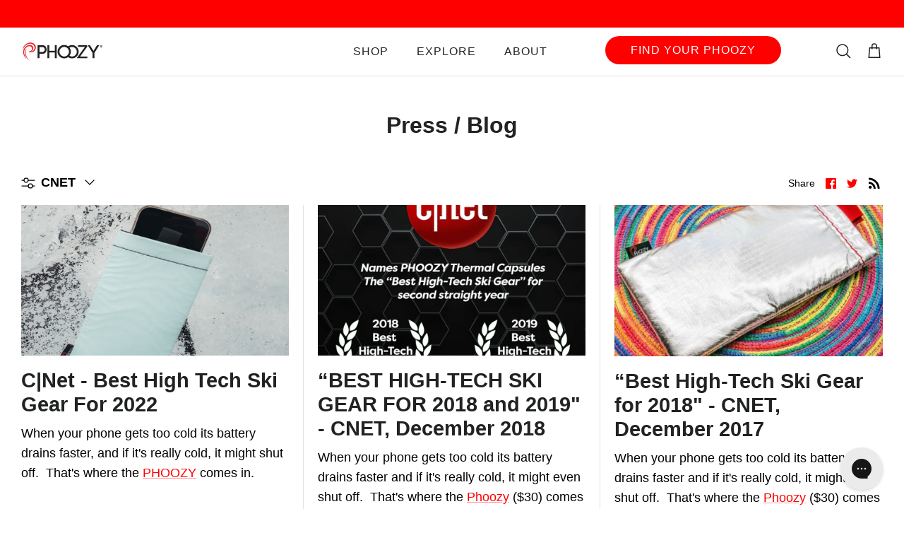

--- FILE ---
content_type: text/html; charset=utf-8
request_url: https://phoozy.com/blogs/phoozy-blog/tagged/cnet
body_size: 53743
content:
<!DOCTYPE html><html lang="en" dir="ltr">
<head>
  <!-- Symmetry 6.0.2 -->

  <title>
    Phoozy Press / Blog &ndash; Tagged &quot;CNET&quot; &ndash; PHOOZY
  </title>

  <style>
shopify-payment-terms {
    display: none !important;
}
</style>

  <meta charset="utf-8" />
<meta name="viewport" content="width=device-width,initial-scale=1.0" />
<meta http-equiv="X-UA-Compatible" content="IE=edge">

<link rel="preconnect" href="https://cdn.shopify.com" crossorigin>
<link rel="preconnect" href="https://fonts.shopify.com" crossorigin>
<link rel="preconnect" href="https://monorail-edge.shopifysvc.com"><link rel="preload" href="//phoozy.com/cdn/shop/t/72/assets/vendor.min.js?v=11589511144441591071761701170" as="script">
<link rel="preload" href="//phoozy.com/cdn/shop/t/72/assets/theme.js?v=181571558710698367881761701170" as="script"><link rel="canonical" href="https://phoozy.com/blogs/phoozy-blog/tagged/cnet" /><link rel="icon" href="//phoozy.com/cdn/shop/files/favicon_4c9a5e86-4f4d-4b1b-a8a7-aa450df53203.png?crop=center&height=48&v=1681827270&width=48" type="image/png"><meta name="description" content="Find out the lates news and information about Phoozy, outdoor gear and travel accessories">
<style>
    
    
    
    
    
    
    
    
    
  </style>

  <link rel="stylesheet" href="https://use.typekit.net/rsw3aih.css">

  <meta property="og:site_name" content="PHOOZY">
<meta property="og:url" content="https://phoozy.com/blogs/phoozy-blog/tagged/cnet">
<meta property="og:title" content="Phoozy Press / Blog">
<meta property="og:type" content="website">
<meta property="og:description" content="Find out the lates news and information about Phoozy, outdoor gear and travel accessories"><meta property="og:image" content="http://phoozy.com/cdn/shop/files/exp-phone-hero2_1200x1200.jpg?v=1681844323">
  <meta property="og:image:secure_url" content="https://phoozy.com/cdn/shop/files/exp-phone-hero2_1200x1200.jpg?v=1681844323">
  <meta property="og:image:width" content="2880">
  <meta property="og:image:height" content="1600">
  <meta name="twitter:image" content="https://phoozy.com/cdn/shop/files/exp-phone-hero2_1200x1200.jpg?v=1681844323"><meta name="twitter:card" content="summary_large_image">
<meta name="twitter:title" content="Phoozy Press / Blog">
<meta name="twitter:description" content="Find out the lates news and information about Phoozy, outdoor gear and travel accessories">




  <link href="//phoozy.com/cdn/shop/t/72/assets/styles.css?v=49884576670670769181761701170" rel="stylesheet" type="text/css" media="all" />
<link rel="stylesheet" href="//phoozy.com/cdn/shop/t/72/assets/swatches.css?v=156644524683223208721761701170" media="print" onload="this.media='all'">
    <noscript><link rel="stylesheet" href="//phoozy.com/cdn/shop/t/72/assets/swatches.css?v=156644524683223208721761701170"></noscript><!-- PLUGINS START  -->


          <!-- Share a Sale Start -->  
          <script src="https://www.dwin1.com/51425.js"></script>
          <!-- Share a Sale End -->
        
          
          
          

          <!--Lucky Orange Widget Start-->
            <script type="text/javascript">
              window.__lo_site_id = '1c786478';
              (function() {
                var wa = document.createElement('script');
                wa.type = 'text/javascript'; wa.async = true;
                wa.src = 'https://d20519brkbo4nz.cloudfront.net/core/lo.js';
                var s = document.getElementsByTagName('script')[0];
                s.parentNode.insertBefore(wa, s);
              })();
            </script>
          <!--Lucky Orange Widget End-->

          <!-- navidium script start -->
             

  <style>
   div#nvd-standard-widget-container {
    min-width: 100%;
}
}
 </style>
 
            <style>
              .cart-drawer__footer .appearance-right-previw-ld { margin-top: 0px !important; padding: 0px !important; } .cart-drawer__footer .nvd-mini { margin: 0px !important; } .cart-drawer__footer .nvd-mini { margin-bottom: -19px !important; }        
              .cart-drawer__footer  .navidium-shipping-icon-ld { max-width: 50px !important; } .cart-drawer__footer  .appearance-right-previw-ld .img { max-width: 50px; height: 40px; }
              .cart-drawer__footer .appearance-right-previw-ld .img svg { width: 15px; height: 15px; bottom: 0; right: 4px; } 
              .cart-drawer__footer .appearance-right-previw-ld .flex-shrink-0Cstm-ld { padding: 0; } 
              .cart-drawer__footer .appearance-right-previw-ld .d-flexCstm-ld p { font-size: 11px; line-height: 13px; } 
              .cart-drawer__footer .appearance-right-previw-ld .d-flexCstm-ld h4 { line-height: 12px; font-size: 12px; }
              .cart-drawer__footer  .appearance-right-previw-ld .flex-grow-1Cstm-ld div { display: none !important; } .cart-drawer__footer { padding-bottom: 15px; padding-top: 15px; } 
              .cart-drawer__footer .appearance-right-previw-ld .img { height: 30px; } .cart-drawer__footer .navidium-shipping-icon-ld { max-width: 40px !important; top: -5px; position: relative; } 
              .cart-drawer__footer .appearance-right-previw-ld .img svg { width: 12px; height: 12px; bottom: 5px; } .cart-drawer__footer .nvd-mini { margin-bottom: -14px !important; } 
              .cart-drawer .collection-slider { padding-top: 10px; padding-bottom: 10px; } .product-block .block-inner { margin-bottom: 10px; } div#nvd-widget-cart {}
            </style>       
          <!-- navidium script end -->




  

  <!-- PLUGINS END  -->
  
  <script>
    window.theme = window.theme || {};
    theme.money_format_with_product_code_preference = "${{amount}}";
    theme.money_format_with_cart_code_preference = "${{amount}}";
    theme.money_format = "${{amount}}";
    theme.strings = {
      previous: "Previous",
      next: "Next",
      addressError: "Error looking up that address",
      addressNoResults: "No results for that address",
      addressQueryLimit: "You have exceeded the Google API usage limit. Consider upgrading to a \u003ca href=\"https:\/\/developers.google.com\/maps\/premium\/usage-limits\"\u003ePremium Plan\u003c\/a\u003e.",
      authError: "There was a problem authenticating your Google Maps API Key.",
      icon_labels_left: "Left",
      icon_labels_right: "Right",
      icon_labels_down: "Down",
      icon_labels_close: "Close",
      icon_labels_plus: "Plus",
      imageSlider: "Image slider",
      cart_terms_confirmation: "You must agree to the terms and conditions before continuing.",
      cart_general_quantity_too_high: "You can only have [QUANTITY] in your cart",
      products_listing_from: "From",
      layout_live_search_see_all: "See all results",
      products_product_add_to_cart: "Add to Cart",
      products_variant_no_stock: "Sold out",
      products_variant_non_existent: "Unavailable",
      products_product_pick_a: "Pick a",
      general_navigation_menu_toggle_aria_label: "Toggle menu",
      general_accessibility_labels_close: "Close",
      products_product_added_to_cart: "Added to cart",
      general_quick_search_pages: "Pages",
      general_quick_search_no_results: "Sorry, we couldn\u0026#39;t find any results",
      collections_general_see_all_subcollections: "See all..."
    };
    theme.routes = {
      cart_url: '/cart',
      cart_add_url: '/cart/add.js',
      cart_update_url: '/cart/update.js',
      predictive_search_url: '/search/suggest'
    };
    theme.settings = {
      cart_type: "drawer",
      after_add_to_cart: "drawer",
      quickbuy_style: "button",
      avoid_orphans: true
    };
    document.documentElement.classList.add('js');
  </script>

  <script src="//phoozy.com/cdn/shop/t/72/assets/vendor.min.js?v=11589511144441591071761701170" defer="defer"></script>
  <script src="//phoozy.com/cdn/shop/t/72/assets/theme.js?v=181571558710698367881761701170" defer="defer"></script><script>!function(){window.ZipifyPages=window.ZipifyPages||{},window.ZipifyPages.analytics={},window.ZipifyPages.currency="USD",window.ZipifyPages.shopDomain="phoozy.myshopify.com",window.ZipifyPages.moneyFormat="${{amount}}",window.ZipifyPages.shopifyOptionsSelector=false,window.ZipifyPages.unitPriceEnabled=false,window.ZipifyPages.alternativeAnalyticsLoading=true,window.ZipifyPages.integrations="".split(","),window.ZipifyPages.crmUrl="https://crms.zipify.com",window.ZipifyPages.isPagesEntity=false,window.ZipifyPages.translations={soldOut:"Sold Out",unavailable:"Unavailable"},window.ZipifyPages.routes={root:"\/",cart:{index:"\/cart",add:"\/cart\/add",change:"\/cart\/change",clear:"\/cart\/clear",update:"\/cart\/update"}};window.ZipifyPages.eventsSubscriptions=[],window.ZipifyPages.on=function(i,a){window.ZipifyPages.eventsSubscriptions.push([i,a])}}();</script><script>(() => {
(()=>{class g{constructor(t={}){this.defaultConfig={sectionIds:[],rootMargin:"0px",onSectionViewed:()=>{},onSectionInteracted:()=>{},minViewTime:500,minVisiblePercentage:30,interactiveSelector:'a, button, input, select, textarea, [role="button"], [tabindex]:not([tabindex="-1"])'},this.config={...this.defaultConfig,...t},this.viewedSections=new Set,this.observer=null,this.viewTimers=new Map,this.init()}init(){document.readyState==="loading"?document.addEventListener("DOMContentLoaded",this.setup.bind(this)):this.setup()}setup(){this.setupObserver(),this.setupGlobalClickTracking()}setupObserver(){const t={root:null,rootMargin:this.config.rootMargin,threshold:[0,.1,.2,.3,.4,.5,.6,.7,.8,.9,1]};this.observer=new IntersectionObserver(e=>{e.forEach(i=>{this.calculateVisibility(i)?this.handleSectionVisible(i.target):this.handleSectionHidden(i.target)})},t),this.config.sectionIds.forEach(e=>{const i=document.getElementById(e);i&&this.observer.observe(i)})}calculateVisibility(t){const e=window.innerHeight,i=window.innerWidth,n=e*i,o=t.boundingClientRect,s=Math.max(0,o.top),c=Math.min(e,o.bottom),d=Math.max(0,o.left),a=Math.min(i,o.right),r=Math.max(0,c-s),l=Math.max(0,a-d)*r,m=n>0?l/n*100:0,h=o.width*o.height,p=h>0?l/h*100:0,S=m>=this.config.minVisiblePercentage,b=p>=80;return S||b}isSectionViewed(t){return this.viewedSections.has(Number(t))}setupGlobalClickTracking(){document.addEventListener("click",t=>{const e=this.findParentTrackedSection(t.target);if(e){const i=this.findInteractiveElement(t.target,e.el);i&&(this.isSectionViewed(e.id)||this.trackSectionView(e.id),this.trackSectionInteract(e.id,i,t))}})}findParentTrackedSection(t){let e=t;for(;e&&e!==document.body;){const i=e.id||e.dataset.zpSectionId,n=i?parseInt(i,10):null;if(n&&!isNaN(n)&&this.config.sectionIds.includes(n))return{el:e,id:n};e=e.parentElement}return null}findInteractiveElement(t,e){let i=t;for(;i&&i!==e;){if(i.matches(this.config.interactiveSelector))return i;i=i.parentElement}return null}trackSectionView(t){this.viewedSections.add(Number(t)),this.config.onSectionViewed(t)}trackSectionInteract(t,e,i){this.config.onSectionInteracted(t,e,i)}handleSectionVisible(t){const e=t.id,i=setTimeout(()=>{this.isSectionViewed(e)||this.trackSectionView(e)},this.config.minViewTime);this.viewTimers.set(e,i)}handleSectionHidden(t){const e=t.id;this.viewTimers.has(e)&&(clearTimeout(this.viewTimers.get(e)),this.viewTimers.delete(e))}addSection(t){if(!this.config.sectionIds.includes(t)){this.config.sectionIds.push(t);const e=document.getElementById(t);e&&this.observer&&this.observer.observe(e)}}}class f{constructor(){this.sectionTracker=new g({onSectionViewed:this.onSectionViewed.bind(this),onSectionInteracted:this.onSectionInteracted.bind(this)}),this.runningSplitTests=[]}getCookie(t){const e=document.cookie.match(new RegExp(`(?:^|; )${t}=([^;]*)`));return e?decodeURIComponent(e[1]):null}setCookie(t,e){let i=`${t}=${encodeURIComponent(e)}; path=/; SameSite=Lax`;location.protocol==="https:"&&(i+="; Secure");const n=new Date;n.setTime(n.getTime()+365*24*60*60*1e3),i+=`; expires=${n.toUTCString()}`,document.cookie=i}pickByWeight(t){const e=Object.entries(t).map(([o,s])=>[Number(o),s]),i=e.reduce((o,[,s])=>o+s,0);let n=Math.random()*i;for(const[o,s]of e){if(n<s)return o;n-=s}return e[e.length-1][0]}render(t){const e=t.blocks,i=t.test,n=i.id,o=`zpSectionSplitTest${n}`;let s=Number(this.getCookie(o));e.some(r=>r.id===s)||(s=this.pickByWeight(i.distribution),this.setCookie(o,s));const c=e.find(r=>r.id===s),d=`sectionSplitTest${c.id}`,a=document.querySelector(`template[data-id="${d}"]`);if(!a){console.error(`Template for split test ${c.id} not found`);return}document.currentScript.parentNode.insertBefore(a.content.cloneNode(!0),document.currentScript),this.runningSplitTests.push({id:n,block:c,templateId:d}),this.initTrackingForSection(c.id)}findSplitTestForSection(t){return this.runningSplitTests.find(e=>e.block.id===Number(t))}initTrackingForSection(t){this.sectionTracker.addSection(t)}onSectionViewed(t){this.trackEvent({sectionId:t,event:"zp_section_viewed"})}onSectionInteracted(t){this.trackEvent({sectionId:t,event:"zp_section_clicked"})}trackEvent({event:t,sectionId:e,payload:i={}}){const n=this.findSplitTestForSection(e);n&&window.Shopify.analytics.publish(t,{...i,sectionId:e,splitTestHash:n.id})}}window.ZipifyPages??={};window.ZipifyPages.SectionSplitTest=new f;})();

})()</script><script>window.performance && window.performance.mark && window.performance.mark('shopify.content_for_header.start');</script><meta name="google-site-verification" content="JxBYZFfpBDbs8UttnlNDZNgfQQwjkDlMGLhjC1EW8ao">
<meta name="facebook-domain-verification" content="q80j5lyqzux9sl9t3p384640jykltf">
<meta id="shopify-digital-wallet" name="shopify-digital-wallet" content="/21982927/digital_wallets/dialog">
<meta name="shopify-checkout-api-token" content="e358ffc59d62668260c71014bcf6cb3d">
<meta id="in-context-paypal-metadata" data-shop-id="21982927" data-venmo-supported="false" data-environment="production" data-locale="en_US" data-paypal-v4="true" data-currency="USD">
<link rel="alternate" type="application/atom+xml" title="Feed" href="/blogs/phoozy-blog/tagged/cnet.atom" />
<script async="async" src="/checkouts/internal/preloads.js?locale=en-US"></script>
<link rel="preconnect" href="https://shop.app" crossorigin="anonymous">
<script async="async" src="https://shop.app/checkouts/internal/preloads.js?locale=en-US&shop_id=21982927" crossorigin="anonymous"></script>
<script id="apple-pay-shop-capabilities" type="application/json">{"shopId":21982927,"countryCode":"US","currencyCode":"USD","merchantCapabilities":["supports3DS"],"merchantId":"gid:\/\/shopify\/Shop\/21982927","merchantName":"PHOOZY","requiredBillingContactFields":["postalAddress","email"],"requiredShippingContactFields":["postalAddress","email"],"shippingType":"shipping","supportedNetworks":["visa","masterCard","amex","discover","elo","jcb"],"total":{"type":"pending","label":"PHOOZY","amount":"1.00"},"shopifyPaymentsEnabled":true,"supportsSubscriptions":true}</script>
<script id="shopify-features" type="application/json">{"accessToken":"e358ffc59d62668260c71014bcf6cb3d","betas":["rich-media-storefront-analytics"],"domain":"phoozy.com","predictiveSearch":true,"shopId":21982927,"locale":"en"}</script>
<script>var Shopify = Shopify || {};
Shopify.shop = "phoozy.myshopify.com";
Shopify.locale = "en";
Shopify.currency = {"active":"USD","rate":"1.0"};
Shopify.country = "US";
Shopify.theme = {"name":"SYMMETRY 10.25 ","id":154855833829,"schema_name":"Symmetry","schema_version":"6.0.2","theme_store_id":null,"role":"main"};
Shopify.theme.handle = "null";
Shopify.theme.style = {"id":null,"handle":null};
Shopify.cdnHost = "phoozy.com/cdn";
Shopify.routes = Shopify.routes || {};
Shopify.routes.root = "/";</script>
<script type="module">!function(o){(o.Shopify=o.Shopify||{}).modules=!0}(window);</script>
<script>!function(o){function n(){var o=[];function n(){o.push(Array.prototype.slice.apply(arguments))}return n.q=o,n}var t=o.Shopify=o.Shopify||{};t.loadFeatures=n(),t.autoloadFeatures=n()}(window);</script>
<script>
  window.ShopifyPay = window.ShopifyPay || {};
  window.ShopifyPay.apiHost = "shop.app\/pay";
  window.ShopifyPay.redirectState = null;
</script>
<script id="shop-js-analytics" type="application/json">{"pageType":"blog"}</script>
<script defer="defer" async type="module" src="//phoozy.com/cdn/shopifycloud/shop-js/modules/v2/client.init-shop-cart-sync_BT-GjEfc.en.esm.js"></script>
<script defer="defer" async type="module" src="//phoozy.com/cdn/shopifycloud/shop-js/modules/v2/chunk.common_D58fp_Oc.esm.js"></script>
<script defer="defer" async type="module" src="//phoozy.com/cdn/shopifycloud/shop-js/modules/v2/chunk.modal_xMitdFEc.esm.js"></script>
<script type="module">
  await import("//phoozy.com/cdn/shopifycloud/shop-js/modules/v2/client.init-shop-cart-sync_BT-GjEfc.en.esm.js");
await import("//phoozy.com/cdn/shopifycloud/shop-js/modules/v2/chunk.common_D58fp_Oc.esm.js");
await import("//phoozy.com/cdn/shopifycloud/shop-js/modules/v2/chunk.modal_xMitdFEc.esm.js");

  window.Shopify.SignInWithShop?.initShopCartSync?.({"fedCMEnabled":true,"windoidEnabled":true});

</script>
<script>
  window.Shopify = window.Shopify || {};
  if (!window.Shopify.featureAssets) window.Shopify.featureAssets = {};
  window.Shopify.featureAssets['shop-js'] = {"shop-cart-sync":["modules/v2/client.shop-cart-sync_DZOKe7Ll.en.esm.js","modules/v2/chunk.common_D58fp_Oc.esm.js","modules/v2/chunk.modal_xMitdFEc.esm.js"],"init-fed-cm":["modules/v2/client.init-fed-cm_B6oLuCjv.en.esm.js","modules/v2/chunk.common_D58fp_Oc.esm.js","modules/v2/chunk.modal_xMitdFEc.esm.js"],"shop-cash-offers":["modules/v2/client.shop-cash-offers_D2sdYoxE.en.esm.js","modules/v2/chunk.common_D58fp_Oc.esm.js","modules/v2/chunk.modal_xMitdFEc.esm.js"],"shop-login-button":["modules/v2/client.shop-login-button_QeVjl5Y3.en.esm.js","modules/v2/chunk.common_D58fp_Oc.esm.js","modules/v2/chunk.modal_xMitdFEc.esm.js"],"pay-button":["modules/v2/client.pay-button_DXTOsIq6.en.esm.js","modules/v2/chunk.common_D58fp_Oc.esm.js","modules/v2/chunk.modal_xMitdFEc.esm.js"],"shop-button":["modules/v2/client.shop-button_DQZHx9pm.en.esm.js","modules/v2/chunk.common_D58fp_Oc.esm.js","modules/v2/chunk.modal_xMitdFEc.esm.js"],"avatar":["modules/v2/client.avatar_BTnouDA3.en.esm.js"],"init-windoid":["modules/v2/client.init-windoid_CR1B-cfM.en.esm.js","modules/v2/chunk.common_D58fp_Oc.esm.js","modules/v2/chunk.modal_xMitdFEc.esm.js"],"init-shop-for-new-customer-accounts":["modules/v2/client.init-shop-for-new-customer-accounts_C_vY_xzh.en.esm.js","modules/v2/client.shop-login-button_QeVjl5Y3.en.esm.js","modules/v2/chunk.common_D58fp_Oc.esm.js","modules/v2/chunk.modal_xMitdFEc.esm.js"],"init-shop-email-lookup-coordinator":["modules/v2/client.init-shop-email-lookup-coordinator_BI7n9ZSv.en.esm.js","modules/v2/chunk.common_D58fp_Oc.esm.js","modules/v2/chunk.modal_xMitdFEc.esm.js"],"init-shop-cart-sync":["modules/v2/client.init-shop-cart-sync_BT-GjEfc.en.esm.js","modules/v2/chunk.common_D58fp_Oc.esm.js","modules/v2/chunk.modal_xMitdFEc.esm.js"],"shop-toast-manager":["modules/v2/client.shop-toast-manager_DiYdP3xc.en.esm.js","modules/v2/chunk.common_D58fp_Oc.esm.js","modules/v2/chunk.modal_xMitdFEc.esm.js"],"init-customer-accounts":["modules/v2/client.init-customer-accounts_D9ZNqS-Q.en.esm.js","modules/v2/client.shop-login-button_QeVjl5Y3.en.esm.js","modules/v2/chunk.common_D58fp_Oc.esm.js","modules/v2/chunk.modal_xMitdFEc.esm.js"],"init-customer-accounts-sign-up":["modules/v2/client.init-customer-accounts-sign-up_iGw4briv.en.esm.js","modules/v2/client.shop-login-button_QeVjl5Y3.en.esm.js","modules/v2/chunk.common_D58fp_Oc.esm.js","modules/v2/chunk.modal_xMitdFEc.esm.js"],"shop-follow-button":["modules/v2/client.shop-follow-button_CqMgW2wH.en.esm.js","modules/v2/chunk.common_D58fp_Oc.esm.js","modules/v2/chunk.modal_xMitdFEc.esm.js"],"checkout-modal":["modules/v2/client.checkout-modal_xHeaAweL.en.esm.js","modules/v2/chunk.common_D58fp_Oc.esm.js","modules/v2/chunk.modal_xMitdFEc.esm.js"],"shop-login":["modules/v2/client.shop-login_D91U-Q7h.en.esm.js","modules/v2/chunk.common_D58fp_Oc.esm.js","modules/v2/chunk.modal_xMitdFEc.esm.js"],"lead-capture":["modules/v2/client.lead-capture_BJmE1dJe.en.esm.js","modules/v2/chunk.common_D58fp_Oc.esm.js","modules/v2/chunk.modal_xMitdFEc.esm.js"],"payment-terms":["modules/v2/client.payment-terms_Ci9AEqFq.en.esm.js","modules/v2/chunk.common_D58fp_Oc.esm.js","modules/v2/chunk.modal_xMitdFEc.esm.js"]};
</script>
<script>(function() {
  var isLoaded = false;
  function asyncLoad() {
    if (isLoaded) return;
    isLoaded = true;
    var urls = ["https:\/\/load.fomo.com\/api\/v1\/e0pJ3uU6XYfTaBOGv1ZU0A\/load.js?shop=phoozy.myshopify.com","https:\/\/assets1.adroll.com\/shopify\/latest\/j\/shopify_rolling_bootstrap_v2.js?adroll_adv_id=J2TLTIIDSZGPDH6ZQHVXIJ\u0026adroll_pix_id=MB3O73O6GZFAPK7FWDN4Q2\u0026shop=phoozy.myshopify.com","https:\/\/d23dclunsivw3h.cloudfront.net\/redirect-app.js?shop=phoozy.myshopify.com","https:\/\/id-shop.govx.com\/app\/phoozy.myshopify.com\/govx.js?shop=phoozy.myshopify.com","\/\/cdn.shopify.com\/proxy\/981870b6bcb0014608b15a14b47fa1ef750fd69ffd433e45366d689788cbeb70\/bingshoppingtool-t2app-prod.trafficmanager.net\/api\/ShopifyMT\/v1\/uet\/tracking_script?shop=phoozy.myshopify.com\u0026sp-cache-control=cHVibGljLCBtYXgtYWdlPTkwMA","https:\/\/d22lwxpnhu2n4a.cloudfront.net\/grommet\/shopify.js?shop=phoozy.myshopify.com","https:\/\/tools.luckyorange.com\/core\/lo.js?site-id=1c786478\u0026shop=phoozy.myshopify.com","https:\/\/config.gorgias.chat\/bundle-loader\/01GYCC416HY405S2PX60CGAJKY?source=shopify1click\u0026shop=phoozy.myshopify.com","https:\/\/static.shareasale.com\/json\/shopify\/shareasale-tracking.js?sasmid=75746\u0026ssmtid=51425\u0026shop=phoozy.myshopify.com","https:\/\/cdn.attn.tv\/phoozy\/dtag.js?shop=phoozy.myshopify.com","\/\/cdn.shopify.com\/proxy\/97950531eca79bc8a6b38526418e7fa7378b29617bbaeaf2f133a71378d928b4\/d1639lhkj5l89m.cloudfront.net\/js\/storefront\/uppromote.js?shop=phoozy.myshopify.com\u0026sp-cache-control=cHVibGljLCBtYXgtYWdlPTkwMA","https:\/\/uettool.westwin.com\/Shopify\/ScriptTag\/d\/1957_25002258_binguet.js?shop=phoozy.myshopify.com","https:\/\/dr4qe3ddw9y32.cloudfront.net\/awin-shopify-integration-code.js?aid=51425\u0026v=shopifyApp_5.2.3\u0026ts=1758825152109\u0026shop=phoozy.myshopify.com","https:\/\/cdn-bundler.nice-team.net\/app\/js\/bundler.js?shop=phoozy.myshopify.com","https:\/\/cdn.9gtb.com\/loader.js?g_cvt_id=785c358f-1692-4b79-967d-dda3034c2820\u0026shop=phoozy.myshopify.com"];
    for (var i = 0; i < urls.length; i++) {
      var s = document.createElement('script');
      s.type = 'text/javascript';
      s.async = true;
      s.src = urls[i];
      var x = document.getElementsByTagName('script')[0];
      x.parentNode.insertBefore(s, x);
    }
  };
  if(window.attachEvent) {
    window.attachEvent('onload', asyncLoad);
  } else {
    window.addEventListener('load', asyncLoad, false);
  }
})();</script>
<script id="__st">var __st={"a":21982927,"offset":-18000,"reqid":"8f713e08-0a09-4a60-93cb-556f003cdc91-1769321160","pageurl":"phoozy.com\/blogs\/phoozy-blog\/tagged\/cnet","s":"blogs-6427770912","u":"1f1e518b869c","p":"blog","rtyp":"blog","rid":6427770912};</script>
<script>window.ShopifyPaypalV4VisibilityTracking = true;</script>
<script id="captcha-bootstrap">!function(){'use strict';const t='contact',e='account',n='new_comment',o=[[t,t],['blogs',n],['comments',n],[t,'customer']],c=[[e,'customer_login'],[e,'guest_login'],[e,'recover_customer_password'],[e,'create_customer']],r=t=>t.map((([t,e])=>`form[action*='/${t}']:not([data-nocaptcha='true']) input[name='form_type'][value='${e}']`)).join(','),a=t=>()=>t?[...document.querySelectorAll(t)].map((t=>t.form)):[];function s(){const t=[...o],e=r(t);return a(e)}const i='password',u='form_key',d=['recaptcha-v3-token','g-recaptcha-response','h-captcha-response',i],f=()=>{try{return window.sessionStorage}catch{return}},m='__shopify_v',_=t=>t.elements[u];function p(t,e,n=!1){try{const o=window.sessionStorage,c=JSON.parse(o.getItem(e)),{data:r}=function(t){const{data:e,action:n}=t;return t[m]||n?{data:e,action:n}:{data:t,action:n}}(c);for(const[e,n]of Object.entries(r))t.elements[e]&&(t.elements[e].value=n);n&&o.removeItem(e)}catch(o){console.error('form repopulation failed',{error:o})}}const l='form_type',E='cptcha';function T(t){t.dataset[E]=!0}const w=window,h=w.document,L='Shopify',v='ce_forms',y='captcha';let A=!1;((t,e)=>{const n=(g='f06e6c50-85a8-45c8-87d0-21a2b65856fe',I='https://cdn.shopify.com/shopifycloud/storefront-forms-hcaptcha/ce_storefront_forms_captcha_hcaptcha.v1.5.2.iife.js',D={infoText:'Protected by hCaptcha',privacyText:'Privacy',termsText:'Terms'},(t,e,n)=>{const o=w[L][v],c=o.bindForm;if(c)return c(t,g,e,D).then(n);var r;o.q.push([[t,g,e,D],n]),r=I,A||(h.body.append(Object.assign(h.createElement('script'),{id:'captcha-provider',async:!0,src:r})),A=!0)});var g,I,D;w[L]=w[L]||{},w[L][v]=w[L][v]||{},w[L][v].q=[],w[L][y]=w[L][y]||{},w[L][y].protect=function(t,e){n(t,void 0,e),T(t)},Object.freeze(w[L][y]),function(t,e,n,w,h,L){const[v,y,A,g]=function(t,e,n){const i=e?o:[],u=t?c:[],d=[...i,...u],f=r(d),m=r(i),_=r(d.filter((([t,e])=>n.includes(e))));return[a(f),a(m),a(_),s()]}(w,h,L),I=t=>{const e=t.target;return e instanceof HTMLFormElement?e:e&&e.form},D=t=>v().includes(t);t.addEventListener('submit',(t=>{const e=I(t);if(!e)return;const n=D(e)&&!e.dataset.hcaptchaBound&&!e.dataset.recaptchaBound,o=_(e),c=g().includes(e)&&(!o||!o.value);(n||c)&&t.preventDefault(),c&&!n&&(function(t){try{if(!f())return;!function(t){const e=f();if(!e)return;const n=_(t);if(!n)return;const o=n.value;o&&e.removeItem(o)}(t);const e=Array.from(Array(32),(()=>Math.random().toString(36)[2])).join('');!function(t,e){_(t)||t.append(Object.assign(document.createElement('input'),{type:'hidden',name:u})),t.elements[u].value=e}(t,e),function(t,e){const n=f();if(!n)return;const o=[...t.querySelectorAll(`input[type='${i}']`)].map((({name:t})=>t)),c=[...d,...o],r={};for(const[a,s]of new FormData(t).entries())c.includes(a)||(r[a]=s);n.setItem(e,JSON.stringify({[m]:1,action:t.action,data:r}))}(t,e)}catch(e){console.error('failed to persist form',e)}}(e),e.submit())}));const S=(t,e)=>{t&&!t.dataset[E]&&(n(t,e.some((e=>e===t))),T(t))};for(const o of['focusin','change'])t.addEventListener(o,(t=>{const e=I(t);D(e)&&S(e,y())}));const B=e.get('form_key'),M=e.get(l),P=B&&M;t.addEventListener('DOMContentLoaded',(()=>{const t=y();if(P)for(const e of t)e.elements[l].value===M&&p(e,B);[...new Set([...A(),...v().filter((t=>'true'===t.dataset.shopifyCaptcha))])].forEach((e=>S(e,t)))}))}(h,new URLSearchParams(w.location.search),n,t,e,['guest_login'])})(!0,!0)}();</script>
<script integrity="sha256-4kQ18oKyAcykRKYeNunJcIwy7WH5gtpwJnB7kiuLZ1E=" data-source-attribution="shopify.loadfeatures" defer="defer" src="//phoozy.com/cdn/shopifycloud/storefront/assets/storefront/load_feature-a0a9edcb.js" crossorigin="anonymous"></script>
<script crossorigin="anonymous" defer="defer" src="//phoozy.com/cdn/shopifycloud/storefront/assets/shopify_pay/storefront-65b4c6d7.js?v=20250812"></script>
<script data-source-attribution="shopify.dynamic_checkout.dynamic.init">var Shopify=Shopify||{};Shopify.PaymentButton=Shopify.PaymentButton||{isStorefrontPortableWallets:!0,init:function(){window.Shopify.PaymentButton.init=function(){};var t=document.createElement("script");t.src="https://phoozy.com/cdn/shopifycloud/portable-wallets/latest/portable-wallets.en.js",t.type="module",document.head.appendChild(t)}};
</script>
<script data-source-attribution="shopify.dynamic_checkout.buyer_consent">
  function portableWalletsHideBuyerConsent(e){var t=document.getElementById("shopify-buyer-consent"),n=document.getElementById("shopify-subscription-policy-button");t&&n&&(t.classList.add("hidden"),t.setAttribute("aria-hidden","true"),n.removeEventListener("click",e))}function portableWalletsShowBuyerConsent(e){var t=document.getElementById("shopify-buyer-consent"),n=document.getElementById("shopify-subscription-policy-button");t&&n&&(t.classList.remove("hidden"),t.removeAttribute("aria-hidden"),n.addEventListener("click",e))}window.Shopify?.PaymentButton&&(window.Shopify.PaymentButton.hideBuyerConsent=portableWalletsHideBuyerConsent,window.Shopify.PaymentButton.showBuyerConsent=portableWalletsShowBuyerConsent);
</script>
<script data-source-attribution="shopify.dynamic_checkout.cart.bootstrap">document.addEventListener("DOMContentLoaded",(function(){function t(){return document.querySelector("shopify-accelerated-checkout-cart, shopify-accelerated-checkout")}if(t())Shopify.PaymentButton.init();else{new MutationObserver((function(e,n){t()&&(Shopify.PaymentButton.init(),n.disconnect())})).observe(document.body,{childList:!0,subtree:!0})}}));
</script>
<link id="shopify-accelerated-checkout-styles" rel="stylesheet" media="screen" href="https://phoozy.com/cdn/shopifycloud/portable-wallets/latest/accelerated-checkout-backwards-compat.css" crossorigin="anonymous">
<style id="shopify-accelerated-checkout-cart">
        #shopify-buyer-consent {
  margin-top: 1em;
  display: inline-block;
  width: 100%;
}

#shopify-buyer-consent.hidden {
  display: none;
}

#shopify-subscription-policy-button {
  background: none;
  border: none;
  padding: 0;
  text-decoration: underline;
  font-size: inherit;
  cursor: pointer;
}

#shopify-subscription-policy-button::before {
  box-shadow: none;
}

      </style>

<script>window.performance && window.performance.mark && window.performance.mark('shopify.content_for_header.end');</script>
 
  <script>
    document.querySelectorAll('[data-behavior="variable-products"]').forEach(e => { e.remove() })
    setInterval(() => {
      document.querySelectorAll('[data-behavior="variable-products"]').forEach(e => { e.remove() })
    }, 500);
  </script>

 <!-- BEGIN app block: shopify://apps/consentmo-gdpr/blocks/gdpr_cookie_consent/4fbe573f-a377-4fea-9801-3ee0858cae41 -->


<!-- END app block --><!-- BEGIN app block: shopify://apps/klaviyo-email-marketing-sms/blocks/klaviyo-onsite-embed/2632fe16-c075-4321-a88b-50b567f42507 -->












  <script async src="https://static.klaviyo.com/onsite/js/HTxT3X/klaviyo.js?company_id=HTxT3X"></script>
  <script>!function(){if(!window.klaviyo){window._klOnsite=window._klOnsite||[];try{window.klaviyo=new Proxy({},{get:function(n,i){return"push"===i?function(){var n;(n=window._klOnsite).push.apply(n,arguments)}:function(){for(var n=arguments.length,o=new Array(n),w=0;w<n;w++)o[w]=arguments[w];var t="function"==typeof o[o.length-1]?o.pop():void 0,e=new Promise((function(n){window._klOnsite.push([i].concat(o,[function(i){t&&t(i),n(i)}]))}));return e}}})}catch(n){window.klaviyo=window.klaviyo||[],window.klaviyo.push=function(){var n;(n=window._klOnsite).push.apply(n,arguments)}}}}();</script>

  




  <script>
    window.klaviyoReviewsProductDesignMode = false
  </script>







<!-- END app block --><!-- BEGIN app block: shopify://apps/blotout-edgetag/blocks/app-embed/ae22d985-ba57-41f5-94c5-18d3dd98ea3c -->


  <script>window.edgetagSharedVariables = {...window.edgetagSharedVariables,tagUrl: 'https://rhaam.phoozy.com'};</script><script async type="text/javascript" src="https://rhaam.phoozy.com/load"></script><script>/* Copyright (c) Blotout, Inc. | Version 24-33 */window.edgetag = window.edgetag || function() {(edgetag.stubs = edgetag.stubs || []).push(arguments);};!function() {const url = new URL(window.location.href);const params = new URLSearchParams(url.search);const userId =params.get('et_u_id') ||params.get('tag_user_id') ||params.get('_glc[tag_user_id]') ||'';edgetag("init", {edgeURL: window.edgetagSharedVariables.tagUrl,disableConsentCheck: true,userId});}();/* Set session_id to sessionStorage */window.addEventListener('edgetag-initialized', (/** @type CustomEvent<{ session: { sessionId: string } }> */ e) => {sessionStorage.setItem('tag_session', e.detail.session.sessionId);});edgetag("tag", "PageView", {}, {}, { destination: window.edgetagSharedVariables.tagUrl });</script><!-- BEGIN app snippet: page-capture --><script>!function() {const newsletterFormSelectors = ["#ContactFooter",".klaviyo-form","#wisepops-root","#contact_form","form[id*=\"newsletter\" i]","form[id*=\"subscribe\" i]","form.ml-block-form","#email_signup","form[id^=omnisend-form]"];const newsletterForm = newsletterFormSelectors.join(",");const sendNewsletterEvent = (beacon) => {let name = 'Subscribe';if (!name) {return;}if (name === 'Subscribe') {name = 'Lead';}if (beacon) {edgetag("tag", name, {}, {}, { method: "beacon", destination: window.edgetagSharedVariables.tagUrl });} else {edgetag("tag", name, {}, {}, { destination: window.edgetagSharedVariables.tagUrl });}};const getUser = (form, selectors) => {const user = {};if (!selectors) {return user;}Object.entries(selectors).forEach(([userKey, selector]) => {if (!selector || selector.length === 0) {return;}const selectorArray = Array.isArray(selector) ? selector : [selector];for (const selector of selectorArray) {if (!selector) {continue;}const inputUserValue = form.querySelector(selector);const userValue = (inputUserValue && inputUserValue.value) || "";if (userValue) {user[userKey] = userValue;break;}}});return user;};const sendUserData = (userData,isBeacon) => {if (!userData || !Object.keys(userData).length) {return;}if (isBeacon) {edgetag('data', userData, {}, { method: 'beacon', destination: window.edgetagSharedVariables.tagUrl });return;}edgetag("data", userData, {}, { destination: window.edgetagSharedVariables.tagUrl });};const actions = [{selectors: ["[type=\"submit\"]", newsletterForm],length: 2,fun: (ele) => {const user = getUser(ele, {email: ["input[type=\"email\"]", "input[name*=\"email\" i]:not([type=\"hidden\" i])"],phone: ["input[type=\"tel\"]", "input[name*=\"phone\" i]:not([type=\"hidden\" i])"],firstName: "input[name*=\"name\" i]:not([type=\"hidden\" i])",dateOfBirth: "input[name*=\"birthday\" i]:not([type=\"hidden\" i])"});sendUserData(user);sendNewsletterEvent(true);},current: 0},{selectors: ["button:not([role='combobox'])", newsletterForm],length: 2,fun: (ele) => {const user = getUser(ele, {email: ["input[type=\"email\"]", "input[name*=\"email\" i]:not([type=\"hidden\" i])"],phone: ["input[type=\"tel\"]", "input[name*=\"phone\" i]:not([type=\"hidden\" i])"],firstName: "input[name*=\"name\" i]:not([type=\"hidden\" i])",dateOfBirth: "input[name*=\"birthday\" i]:not([type=\"hidden\" i])"});sendUserData(user);sendNewsletterEvent(true);},current: 0},{selectors: ["[type=\"submit\"]", "form[action=\"/account/login\"]"],length: 2,fun: (ele) => {const user = getUser(ele, {email: ['input[type=\"email\"]', "#CustomerEmail"]});sendUserData(user);},current: 0},{selectors: ["[type=\"submit\"]", "form[action=\"/account\"]"],length: 2,fun: (ele) => {let user = getUser(ele, {email: [ 'input[type=\"email\"]', 'input[name=\"customer[email]\"]', '#RegisterForm-email' ],phone: "input[type=\"tel\"]",firstName: [ '#RegisterForm-FirstName', 'input[name=\"customer[first_name]\"]','input[name*=\"first\" i]:not([type=\"hidden\" i])' ],lastName: [ '#RegisterForm-LastName', 'input[name=\"customer[last_name]\"]','input[name*=\"last\" i]:not([type=\"hidden\" i])' ]});if (!user.firstName && !user.lastName) {user = {...user,...getUser(ele, { firstName: "input[name*=\"name\" i]:not([type=\"hidden\" i])" })};}sendUserData(user);edgetag("tag", "CompleteRegistration", {}, {}, { destination: window.edgetagSharedVariables.tagUrl });},current: 0},{selectors: ["[type=\"submit\"]", "form[action^=\"/contact\"]"],length: 2,fun: (ele) => {const user = getUser(ele, {email: ["input[type=\"email\"]", "input[name*=\"email\" i]:not([type=\"hidden\" i])"],phone: ["input[type=\"tel\"]", "input[name*=\"phone\" i]:not([type=\"hidden\" i])"],firstName: ["input[name*=\"first\" i]:not([type=\"hidden\" i])", "input[name*=\"name\" i]:not([type=\"hidden\" i])", "input[name*=\"nom\" i]:not([type=\"hidden\" i])"],lastName: "input[id*=\"last\" i]:not([type=\"hidden\" i])"});sendUserData(user);edgetag("tag", "Contact", {}, {}, { destination: window.edgetagSharedVariables.tagUrl });},current: 0}];const resetActions = () => {for (let i = 0; i < actions.length; i++) {actions[i].current = 0;}};const checkElement = (element) => {if (!element || element.nodeName === "BODY") {resetActions();return;}if (element.nodeName !== "DIV" && element.nodeName !== "INPUT" && element.nodeName !== "A" && element.nodeName !== "BUTTON" && element.nodeName !== "FORM") {checkElement(element.parentElement);return;}for (let i = 0; i < actions.length; ++i) {if (element.matches(actions[i].selectors[actions[i].current])) {++actions[i].current;if (actions[i].length === actions[i].current) {actions[i].fun(element);resetActions();return;}}}checkElement(element.parentElement);};document.addEventListener("click", (e) => {checkElement(e.target);}, { capture: true });window.addEventListener("message",(event) => {if (event.origin !== "https://creatives.attn.tv") {return;}if (!event.data || !event.data.__attentive) {return;}try {const data = event.data.__attentive;if (!data.action || !data.action.includes("LEAD")) {return;}const user = {};if (data.email) {user.email = data.email;}if (data.phone) {user.phone = data.phone.replace(/[^0-9]/g, "");}sendUserData(user);sendNewsletterEvent();} catch (e) {console.log("[Edgetag]", e);}},false);window.addEventListener("message", (event) => {if (!event || !event.origin || !event.data || !event.origin.includes("postscript")) {return;}const user = {};if (event.data.values?.phone) {user.phone = event.data.values.phone;}if (event.data.CollectedEmailEvent?.email) {user.email = event.data.CollectedEmailEvent.email;}if (user.email || user.phone) {sendUserData(user);sendNewsletterEvent();}});window.juapp = window.juapp||function(){(window.juapp.q=window.juapp.q||[]).push(arguments)};juapp("trackFunc", "engagement", function(email, eventname, promotitle, cmid, options, form) {if (!email) {return;}const userData = { email };form.forEach((item) => {if (item.name === "phone_number" && item.value) {userData["phone"] = item.value;}});edgetag("data", userData);sendNewsletterEvent();});document.addEventListener('click', (e) => {if (!e.target.closest('form[action*="api.bounceexchange.com"] [type="submit"]')) {return;}const form = e.target.closest('form[action*="api.bounceexchange.com"]');if (!form) {return;}const user = getUser(form, {email: 'input[type="email"]',phone: 'input[type="tel"]',});sendUserData(user);if (user && Object.keys(user).length > 0) {sendNewsletterEvent();}}, { capture: true });document.addEventListener('submit', (e) => {if (!e.target.matches('form#customer_login')) {return;}if (e.target.getAttribute('action') === '/account/login' && e.target.querySelector('[type="submit"]')) {return;}const user = getUser(e.target, {email: ['input[type="email"]','#CustomerEmail'],});if (!user.email) {return;}sendUserData(user, true);});document.addEventListener('submit', (e) => {if (!e.target.matches('form#create_customer')) {return;}if (e.target.getAttribute('action') === '/account' && e.target.querySelector('[type="submit"]')) {return;}const user = getUser(e.target, {email: [ 'input[type=\"email\"]', 'input[name=\"customer[email]\"]', '#RegisterForm-email' ],phone: "input[type=\"tel\"]",firstName: [ '#RegisterForm-FirstName', 'input[name=\"customer[first_name]\"]','input[name*=\"first\" i]:not([type=\"hidden\" i])' ],lastName: [ '#RegisterForm-LastName', 'input[name=\"customer[last_name]\"]','input[name*=\"last\" i]:not([type=\"hidden\" i])' ]});sendUserData(user, true);edgetag("tag", "CompleteRegistration", {}, {}, { method: 'beacon', destination: window.edgetagSharedVariables.tagUrl });});window.addEventListener('emotiveForms', ({ detail }) => {if (detail?.type !== 'SUBMITTED' || !detail?.metadata) {return;}const { email, phone_number: phone } = detail.metadata;const user = {};if (email) {user.email = email;}if (phone) {user.phone = phone;}if (Object.keys(user).length === 0) {return;}sendUserData(user);sendNewsletterEvent();});window.addEventListener('load', () => {let wisepopsCheckAttempts = 0;const captureWisepops = () => {wisepopsCheckAttempts++;if (typeof window.wisepops === 'function') {wisepops('listen', 'after-form-submit', function (event) {const eveEle = event.target.elements;const emailEle = eveEle['email'] || eveEle['email_address'];const email = emailEle && emailEle.value;const phone =(eveEle['phone-dialcode'] ? eveEle['phone-dialcode'].value : '') +(eveEle['phone-number'] ? eveEle['phone-number'].value : '');const firstName = eveEle['first_name'] && eveEle['first_name'].value;const lastName = eveEle['last_name'] && eveEle['last_name'].value;const data = {};if (email) {data.email = email;}if (phone) {data.phone = phone;}if (firstName) {data.firstName = firstName;}if (lastName) {data.lastName = lastName;}sendUserData(data);if (email || phone ) {sendNewsletterEvent();}});} else if (wisepopsCheckAttempts <= 10) {setTimeout(captureWisepops, 1000);}};captureWisepops();if (window.OptiMonk) {OptiMonk.addListener(document,'optimonk#campaign-before_mark_filled',function (event) {const campaign = event.parameters?.campaignId ?OptiMonk.campaigns[event.parameters.campaignId] :undefined;if (!campaign) {return;}const data = campaign.data;if (!data) {return;}const user = {};const email = data['visitor[email]'];if (email) {user.email = email;}const firstName = data['visitor[firstname]'];if (firstName) {user.firstName = firstName;}const [_, phone] = Object.entries(data).find(([key, value]) => key.includes('custom_fields') && value.startsWith('+')) ?? [];if (phone) {user.phone = phone;}sendUserData(user);if (phone || email) {sendNewsletterEvent();}});}});window.addEventListener('FORMTORO_FORM_LOADED', (t) => {const formToroIframe = document.querySelector(`[data-formtoro-form="${t.detail}"]`);if (!formToroIframe) {return;}const formToroRoot = formToroIframe.shadowRoot;const formToroForm =formToroRoot?.querySelector('ft-form-container');if (!formToroForm) {return;}formToroForm.addEventListener('submit',(e) => {const formData = new FormData(e.target);const email = formData.get('email');const user = {};if (email) {user.email = email;}const countryCodeEle = e.target.querySelector('div[class$="phone-number"] [class*="dropdown"]');const countryCode = countryCodeEle?.value;const phone = formData.get('phone-number')?.replace(/\D/g, '');if (phone) {user.phone = phone;if (countryCode) {user.phone = countryCode + phone;}}if (Object.keys(user).length == 0) {return;}sendUserData(user);sendNewsletterEvent();},{ capture: true });}, { once: true });document.addEventListener('octane.quiz.completed',(e) => {if (!e || !e.detail) {return;}const email = e.detail.email;if (!email) {return;}sendUserData({ email });sendNewsletterEvent();},{ capture: true });document.addEventListener('alia:signup', (e) => {const data = e.detail;if (!data) {return;}sendUserData({ email: data.email, phone: data.phone });sendNewsletterEvent();});}();</script><!-- END app snippet -->



<!-- END app block --><!-- BEGIN app block: shopify://apps/sc-easy-redirects/blocks/app/be3f8dbd-5d43-46b4-ba43-2d65046054c2 -->
    <!-- common for all pages -->
    
    
        <script src="https://cdn.shopify.com/extensions/264f3360-3201-4ab7-9087-2c63466c86a3/sc-easy-redirects-5/assets/esc-redirect-app-live-feature.js" async></script>
    




<!-- END app block --><!-- BEGIN app block: shopify://apps/yotpo-product-reviews/blocks/settings/eb7dfd7d-db44-4334-bc49-c893b51b36cf -->


  <script type="text/javascript" src="https://cdn-widgetsrepository.yotpo.com/v1/loader/iVaJHgLyaU1NTfCaj2nk8bPS5qlAAD5wxnsANnn7?languageCode=en" async></script>



  
<!-- END app block --><!-- BEGIN app block: shopify://apps/triplewhale/blocks/triple_pixel_snippet/483d496b-3f1a-4609-aea7-8eee3b6b7a2a --><link rel='preconnect dns-prefetch' href='https://api.config-security.com/' crossorigin />
<link rel='preconnect dns-prefetch' href='https://conf.config-security.com/' crossorigin />
<script>
/* >> TriplePixel :: start*/
window.TriplePixelData={TripleName:"phoozy.myshopify.com",ver:"2.16",plat:"SHOPIFY",isHeadless:false,src:'SHOPIFY_EXT',product:{id:"",name:``,price:"",variant:""},search:"",collection:"",cart:"drawer",template:"blog",curr:"USD" || "USD"},function(W,H,A,L,E,_,B,N){function O(U,T,P,H,R){void 0===R&&(R=!1),H=new XMLHttpRequest,P?(H.open("POST",U,!0),H.setRequestHeader("Content-Type","text/plain")):H.open("GET",U,!0),H.send(JSON.stringify(P||{})),H.onreadystatechange=function(){4===H.readyState&&200===H.status?(R=H.responseText,U.includes("/first")?eval(R):P||(N[B]=R)):(299<H.status||H.status<200)&&T&&!R&&(R=!0,O(U,T-1,P))}}if(N=window,!N[H+"sn"]){N[H+"sn"]=1,L=function(){return Date.now().toString(36)+"_"+Math.random().toString(36)};try{A.setItem(H,1+(0|A.getItem(H)||0)),(E=JSON.parse(A.getItem(H+"U")||"[]")).push({u:location.href,r:document.referrer,t:Date.now(),id:L()}),A.setItem(H+"U",JSON.stringify(E))}catch(e){}var i,m,p;A.getItem('"!nC`')||(_=A,A=N,A[H]||(E=A[H]=function(t,e,i){return void 0===i&&(i=[]),"State"==t?E.s:(W=L(),(E._q=E._q||[]).push([W,t,e].concat(i)),W)},E.s="Installed",E._q=[],E.ch=W,B="configSecurityConfModel",N[B]=1,O("https://conf.config-security.com/model",5),i=L(),m=A[atob("c2NyZWVu")],_.setItem("di_pmt_wt",i),p={id:i,action:"profile",avatar:_.getItem("auth-security_rand_salt_"),time:m[atob("d2lkdGg=")]+":"+m[atob("aGVpZ2h0")],host:A.TriplePixelData.TripleName,plat:A.TriplePixelData.plat,url:window.location.href.slice(0,500),ref:document.referrer,ver:A.TriplePixelData.ver},O("https://api.config-security.com/event",5,p),O("https://api.config-security.com/first?host=".concat(p.host,"&plat=").concat(p.plat),5)))}}("","TriplePixel",localStorage);
/* << TriplePixel :: end*/
</script>



<!-- END app block --><!-- BEGIN app block: shopify://apps/bundler/blocks/bundler-script-append/7a6ae1b8-3b16-449b-8429-8bb89a62c664 --><script defer="defer">
	/**	Bundler script loader, version number: 2.0 */
	(function(){
		var loadScript=function(a,b){var c=document.createElement("script");c.type="text/javascript",c.readyState?c.onreadystatechange=function(){("loaded"==c.readyState||"complete"==c.readyState)&&(c.onreadystatechange=null,b())}:c.onload=function(){b()},c.src=a,document.getElementsByTagName("head")[0].appendChild(c)};
		appendScriptUrl('phoozy.myshopify.com');

		// get script url and append timestamp of last change
		function appendScriptUrl(shop) {

			var timeStamp = Math.floor(Date.now() / (1000*1*1));
			var timestampUrl = 'https://bundler.nice-team.net/app/shop/status/'+shop+'.js?'+timeStamp;

			loadScript(timestampUrl, function() {
				// append app script
				if (typeof bundler_settings_updated == 'undefined') {
					console.log('settings are undefined');
					bundler_settings_updated = 'default-by-script';
				}
				var scriptUrl = "https://cdn-bundler.nice-team.net/app/js/bundler-script.js?shop="+shop+"&"+bundler_settings_updated;
				loadScript(scriptUrl, function(){});
			});
		}
	})();

	var BndlrScriptAppended = true;
	
</script>

<!-- END app block --><!-- BEGIN app block: shopify://apps/attentive/blocks/attn-tag/8df62c72-8fe4-407e-a5b3-72132be30a0d --><script type="text/javascript" src="https://cdn.attn.tv/phoozy/dtag.js?source=app-embed" defer="defer"></script>


<!-- END app block --><script src="https://cdn.shopify.com/extensions/019be9e8-7389-72d2-90ad-753cce315171/consentmo-gdpr-595/assets/consentmo_cookie_consent.js" type="text/javascript" defer="defer"></script>
<script src="https://cdn.shopify.com/extensions/019a919f-a670-7236-ac6d-c3959974fc0d/conversionbear-bundles-90/assets/bundle-bear-widget.js" type="text/javascript" defer="defer"></script>
<link href="https://monorail-edge.shopifysvc.com" rel="dns-prefetch">
<script>(function(){if ("sendBeacon" in navigator && "performance" in window) {try {var session_token_from_headers = performance.getEntriesByType('navigation')[0].serverTiming.find(x => x.name == '_s').description;} catch {var session_token_from_headers = undefined;}var session_cookie_matches = document.cookie.match(/_shopify_s=([^;]*)/);var session_token_from_cookie = session_cookie_matches && session_cookie_matches.length === 2 ? session_cookie_matches[1] : "";var session_token = session_token_from_headers || session_token_from_cookie || "";function handle_abandonment_event(e) {var entries = performance.getEntries().filter(function(entry) {return /monorail-edge.shopifysvc.com/.test(entry.name);});if (!window.abandonment_tracked && entries.length === 0) {window.abandonment_tracked = true;var currentMs = Date.now();var navigation_start = performance.timing.navigationStart;var payload = {shop_id: 21982927,url: window.location.href,navigation_start,duration: currentMs - navigation_start,session_token,page_type: "blog"};window.navigator.sendBeacon("https://monorail-edge.shopifysvc.com/v1/produce", JSON.stringify({schema_id: "online_store_buyer_site_abandonment/1.1",payload: payload,metadata: {event_created_at_ms: currentMs,event_sent_at_ms: currentMs}}));}}window.addEventListener('pagehide', handle_abandonment_event);}}());</script>
<script id="web-pixels-manager-setup">(function e(e,d,r,n,o){if(void 0===o&&(o={}),!Boolean(null===(a=null===(i=window.Shopify)||void 0===i?void 0:i.analytics)||void 0===a?void 0:a.replayQueue)){var i,a;window.Shopify=window.Shopify||{};var t=window.Shopify;t.analytics=t.analytics||{};var s=t.analytics;s.replayQueue=[],s.publish=function(e,d,r){return s.replayQueue.push([e,d,r]),!0};try{self.performance.mark("wpm:start")}catch(e){}var l=function(){var e={modern:/Edge?\/(1{2}[4-9]|1[2-9]\d|[2-9]\d{2}|\d{4,})\.\d+(\.\d+|)|Firefox\/(1{2}[4-9]|1[2-9]\d|[2-9]\d{2}|\d{4,})\.\d+(\.\d+|)|Chrom(ium|e)\/(9{2}|\d{3,})\.\d+(\.\d+|)|(Maci|X1{2}).+ Version\/(15\.\d+|(1[6-9]|[2-9]\d|\d{3,})\.\d+)([,.]\d+|)( \(\w+\)|)( Mobile\/\w+|) Safari\/|Chrome.+OPR\/(9{2}|\d{3,})\.\d+\.\d+|(CPU[ +]OS|iPhone[ +]OS|CPU[ +]iPhone|CPU IPhone OS|CPU iPad OS)[ +]+(15[._]\d+|(1[6-9]|[2-9]\d|\d{3,})[._]\d+)([._]\d+|)|Android:?[ /-](13[3-9]|1[4-9]\d|[2-9]\d{2}|\d{4,})(\.\d+|)(\.\d+|)|Android.+Firefox\/(13[5-9]|1[4-9]\d|[2-9]\d{2}|\d{4,})\.\d+(\.\d+|)|Android.+Chrom(ium|e)\/(13[3-9]|1[4-9]\d|[2-9]\d{2}|\d{4,})\.\d+(\.\d+|)|SamsungBrowser\/([2-9]\d|\d{3,})\.\d+/,legacy:/Edge?\/(1[6-9]|[2-9]\d|\d{3,})\.\d+(\.\d+|)|Firefox\/(5[4-9]|[6-9]\d|\d{3,})\.\d+(\.\d+|)|Chrom(ium|e)\/(5[1-9]|[6-9]\d|\d{3,})\.\d+(\.\d+|)([\d.]+$|.*Safari\/(?![\d.]+ Edge\/[\d.]+$))|(Maci|X1{2}).+ Version\/(10\.\d+|(1[1-9]|[2-9]\d|\d{3,})\.\d+)([,.]\d+|)( \(\w+\)|)( Mobile\/\w+|) Safari\/|Chrome.+OPR\/(3[89]|[4-9]\d|\d{3,})\.\d+\.\d+|(CPU[ +]OS|iPhone[ +]OS|CPU[ +]iPhone|CPU IPhone OS|CPU iPad OS)[ +]+(10[._]\d+|(1[1-9]|[2-9]\d|\d{3,})[._]\d+)([._]\d+|)|Android:?[ /-](13[3-9]|1[4-9]\d|[2-9]\d{2}|\d{4,})(\.\d+|)(\.\d+|)|Mobile Safari.+OPR\/([89]\d|\d{3,})\.\d+\.\d+|Android.+Firefox\/(13[5-9]|1[4-9]\d|[2-9]\d{2}|\d{4,})\.\d+(\.\d+|)|Android.+Chrom(ium|e)\/(13[3-9]|1[4-9]\d|[2-9]\d{2}|\d{4,})\.\d+(\.\d+|)|Android.+(UC? ?Browser|UCWEB|U3)[ /]?(15\.([5-9]|\d{2,})|(1[6-9]|[2-9]\d|\d{3,})\.\d+)\.\d+|SamsungBrowser\/(5\.\d+|([6-9]|\d{2,})\.\d+)|Android.+MQ{2}Browser\/(14(\.(9|\d{2,})|)|(1[5-9]|[2-9]\d|\d{3,})(\.\d+|))(\.\d+|)|K[Aa][Ii]OS\/(3\.\d+|([4-9]|\d{2,})\.\d+)(\.\d+|)/},d=e.modern,r=e.legacy,n=navigator.userAgent;return n.match(d)?"modern":n.match(r)?"legacy":"unknown"}(),u="modern"===l?"modern":"legacy",c=(null!=n?n:{modern:"",legacy:""})[u],f=function(e){return[e.baseUrl,"/wpm","/b",e.hashVersion,"modern"===e.buildTarget?"m":"l",".js"].join("")}({baseUrl:d,hashVersion:r,buildTarget:u}),m=function(e){var d=e.version,r=e.bundleTarget,n=e.surface,o=e.pageUrl,i=e.monorailEndpoint;return{emit:function(e){var a=e.status,t=e.errorMsg,s=(new Date).getTime(),l=JSON.stringify({metadata:{event_sent_at_ms:s},events:[{schema_id:"web_pixels_manager_load/3.1",payload:{version:d,bundle_target:r,page_url:o,status:a,surface:n,error_msg:t},metadata:{event_created_at_ms:s}}]});if(!i)return console&&console.warn&&console.warn("[Web Pixels Manager] No Monorail endpoint provided, skipping logging."),!1;try{return self.navigator.sendBeacon.bind(self.navigator)(i,l)}catch(e){}var u=new XMLHttpRequest;try{return u.open("POST",i,!0),u.setRequestHeader("Content-Type","text/plain"),u.send(l),!0}catch(e){return console&&console.warn&&console.warn("[Web Pixels Manager] Got an unhandled error while logging to Monorail."),!1}}}}({version:r,bundleTarget:l,surface:e.surface,pageUrl:self.location.href,monorailEndpoint:e.monorailEndpoint});try{o.browserTarget=l,function(e){var d=e.src,r=e.async,n=void 0===r||r,o=e.onload,i=e.onerror,a=e.sri,t=e.scriptDataAttributes,s=void 0===t?{}:t,l=document.createElement("script"),u=document.querySelector("head"),c=document.querySelector("body");if(l.async=n,l.src=d,a&&(l.integrity=a,l.crossOrigin="anonymous"),s)for(var f in s)if(Object.prototype.hasOwnProperty.call(s,f))try{l.dataset[f]=s[f]}catch(e){}if(o&&l.addEventListener("load",o),i&&l.addEventListener("error",i),u)u.appendChild(l);else{if(!c)throw new Error("Did not find a head or body element to append the script");c.appendChild(l)}}({src:f,async:!0,onload:function(){if(!function(){var e,d;return Boolean(null===(d=null===(e=window.Shopify)||void 0===e?void 0:e.analytics)||void 0===d?void 0:d.initialized)}()){var d=window.webPixelsManager.init(e)||void 0;if(d){var r=window.Shopify.analytics;r.replayQueue.forEach((function(e){var r=e[0],n=e[1],o=e[2];d.publishCustomEvent(r,n,o)})),r.replayQueue=[],r.publish=d.publishCustomEvent,r.visitor=d.visitor,r.initialized=!0}}},onerror:function(){return m.emit({status:"failed",errorMsg:"".concat(f," has failed to load")})},sri:function(e){var d=/^sha384-[A-Za-z0-9+/=]+$/;return"string"==typeof e&&d.test(e)}(c)?c:"",scriptDataAttributes:o}),m.emit({status:"loading"})}catch(e){m.emit({status:"failed",errorMsg:(null==e?void 0:e.message)||"Unknown error"})}}})({shopId: 21982927,storefrontBaseUrl: "https://phoozy.com",extensionsBaseUrl: "https://extensions.shopifycdn.com/cdn/shopifycloud/web-pixels-manager",monorailEndpoint: "https://monorail-edge.shopifysvc.com/unstable/produce_batch",surface: "storefront-renderer",enabledBetaFlags: ["2dca8a86"],webPixelsConfigList: [{"id":"1877999845","configuration":"{\"shopId\":\"phoozy.myshopify.com\"}","eventPayloadVersion":"v1","runtimeContext":"STRICT","scriptVersion":"c1fe7b63a0f7ad457a091a5f1865fa90","type":"APP","apiClientId":2753413,"privacyPurposes":["ANALYTICS","MARKETING","SALE_OF_DATA"],"dataSharingAdjustments":{"protectedCustomerApprovalScopes":["read_customer_address","read_customer_email","read_customer_name","read_customer_personal_data","read_customer_phone"]}},{"id":"1845559525","configuration":"{\"accountID\":\"HTxT3X\",\"webPixelConfig\":\"eyJlbmFibGVBZGRlZFRvQ2FydEV2ZW50cyI6IHRydWV9\"}","eventPayloadVersion":"v1","runtimeContext":"STRICT","scriptVersion":"524f6c1ee37bacdca7657a665bdca589","type":"APP","apiClientId":123074,"privacyPurposes":["ANALYTICS","MARKETING"],"dataSharingAdjustments":{"protectedCustomerApprovalScopes":["read_customer_address","read_customer_email","read_customer_name","read_customer_personal_data","read_customer_phone"]}},{"id":"1719435493","configuration":"{\"shopToken\":\"N3NsYW1wVjN0ZWVzbGpNTU9KblFvVFZ5VXlTQklBPT0tLTVRNDlVMGRSUUxWQTVmV1ktLUIzWFppUkJoYkRyWThxM2Y3OWdxaGc9PQ==\",\"trackingUrl\":\"https:\\\/\\\/events-ocu.zipify.com\\\/events\"}","eventPayloadVersion":"v1","runtimeContext":"STRICT","scriptVersion":"900ed9c7affd21e82057ec2f7c1b4546","type":"APP","apiClientId":4339901,"privacyPurposes":["ANALYTICS","MARKETING"],"dataSharingAdjustments":{"protectedCustomerApprovalScopes":["read_customer_personal_data"]}},{"id":"1686667493","configuration":"{\"ti\":\"283012462\",\"endpoint\":\"https:\/\/bat.bing.com\/action\/0\"}","eventPayloadVersion":"v1","runtimeContext":"STRICT","scriptVersion":"5ee93563fe31b11d2d65e2f09a5229dc","type":"APP","apiClientId":2997493,"privacyPurposes":["ANALYTICS","MARKETING","SALE_OF_DATA"],"dataSharingAdjustments":{"protectedCustomerApprovalScopes":["read_customer_personal_data"]}},{"id":"1495335141","configuration":"{\"advertiserId\":\"51425\",\"shopDomain\":\"phoozy.myshopify.com\",\"appVersion\":\"shopifyApp_5.2.3\",\"originalNetwork\":\"sas\",\"customTransactionTag\":\"AWIN\"}","eventPayloadVersion":"v1","runtimeContext":"STRICT","scriptVersion":"1a9b197b9c069133fae8fa2fc7a957a6","type":"APP","apiClientId":2887701,"privacyPurposes":["ANALYTICS","MARKETING"],"dataSharingAdjustments":{"protectedCustomerApprovalScopes":["read_customer_personal_data"]}},{"id":"1142358245","configuration":"{\"shopId\":\"218728\",\"env\":\"production\",\"metaData\":\"[]\"}","eventPayloadVersion":"v1","runtimeContext":"STRICT","scriptVersion":"c5d4d7bbb4a4a4292a8a7b5334af7e3d","type":"APP","apiClientId":2773553,"privacyPurposes":[],"dataSharingAdjustments":{"protectedCustomerApprovalScopes":["read_customer_address","read_customer_email","read_customer_name","read_customer_personal_data","read_customer_phone"]}},{"id":"825065701","configuration":"{\"env\":\"prod\"}","eventPayloadVersion":"v1","runtimeContext":"LAX","scriptVersion":"3dbd78f0aeeb2c473821a9db9e2dd54a","type":"APP","apiClientId":3977633,"privacyPurposes":["ANALYTICS","MARKETING"],"dataSharingAdjustments":{"protectedCustomerApprovalScopes":["read_customer_address","read_customer_email","read_customer_name","read_customer_personal_data","read_customer_phone"]}},{"id":"728760549","configuration":"{\"masterTagID\":\"51425\",\"merchantID\":\"75746\",\"appPath\":\"https:\/\/daedalus.shareasale.com\",\"storeID\":\"NaN\",\"xTypeMode\":\"NaN\",\"xTypeValue\":\"NaN\",\"channelDedup\":\"NaN\"}","eventPayloadVersion":"v1","runtimeContext":"STRICT","scriptVersion":"f300cca684872f2df140f714437af558","type":"APP","apiClientId":4929191,"privacyPurposes":["ANALYTICS","MARKETING"],"dataSharingAdjustments":{"protectedCustomerApprovalScopes":["read_customer_personal_data"]}},{"id":"425033957","configuration":"{\"pixelCode\":\"CE703QRC77U8PGLV9CEG\"}","eventPayloadVersion":"v1","runtimeContext":"STRICT","scriptVersion":"22e92c2ad45662f435e4801458fb78cc","type":"APP","apiClientId":4383523,"privacyPurposes":["ANALYTICS","MARKETING","SALE_OF_DATA"],"dataSharingAdjustments":{"protectedCustomerApprovalScopes":["read_customer_address","read_customer_email","read_customer_name","read_customer_personal_data","read_customer_phone"]}},{"id":"418447589","configuration":"{\"config\":\"{\\\"google_tag_ids\\\":[\\\"G-5H9MLJGLZD\\\",\\\"AW-858618081\\\",\\\"GT-NNSCKG4\\\"],\\\"target_country\\\":\\\"US\\\",\\\"gtag_events\\\":[{\\\"type\\\":\\\"begin_checkout\\\",\\\"action_label\\\":[\\\"G-5H9MLJGLZD\\\",\\\"AW-858618081\\\/W9huCPat_fsaEOHxtZkD\\\"]},{\\\"type\\\":\\\"search\\\",\\\"action_label\\\":[\\\"G-5H9MLJGLZD\\\",\\\"AW-858618081\\\/WoFPCPDNj_waEOHxtZkD\\\"]},{\\\"type\\\":\\\"view_item\\\",\\\"action_label\\\":[\\\"G-5H9MLJGLZD\\\",\\\"AW-858618081\\\/ozORCO3Nj_waEOHxtZkD\\\",\\\"MC-Y9RWHFE8VF\\\"]},{\\\"type\\\":\\\"purchase\\\",\\\"action_label\\\":[\\\"G-5H9MLJGLZD\\\",\\\"AW-858618081\\\/TGsCCPOt_fsaEOHxtZkD\\\",\\\"MC-Y9RWHFE8VF\\\"]},{\\\"type\\\":\\\"page_view\\\",\\\"action_label\\\":[\\\"G-5H9MLJGLZD\\\",\\\"AW-858618081\\\/I1g1COrNj_waEOHxtZkD\\\",\\\"MC-Y9RWHFE8VF\\\"]},{\\\"type\\\":\\\"add_payment_info\\\",\\\"action_label\\\":[\\\"G-5H9MLJGLZD\\\",\\\"AW-858618081\\\/_T5fCPPNj_waEOHxtZkD\\\"]},{\\\"type\\\":\\\"add_to_cart\\\",\\\"action_label\\\":[\\\"G-5H9MLJGLZD\\\",\\\"AW-858618081\\\/0Oj3COfNj_waEOHxtZkD\\\"]}],\\\"enable_monitoring_mode\\\":false}\"}","eventPayloadVersion":"v1","runtimeContext":"OPEN","scriptVersion":"b2a88bafab3e21179ed38636efcd8a93","type":"APP","apiClientId":1780363,"privacyPurposes":[],"dataSharingAdjustments":{"protectedCustomerApprovalScopes":["read_customer_address","read_customer_email","read_customer_name","read_customer_personal_data","read_customer_phone"]}},{"id":"245301477","configuration":"{\"advertisableEid\":\"J2TLTIIDSZGPDH6ZQHVXIJ\",\"pixelEid\":\"MB3O73O6GZFAPK7FWDN4Q2\"}","eventPayloadVersion":"v1","runtimeContext":"STRICT","scriptVersion":"ba1ef5286d067b01e04bdc37410b8082","type":"APP","apiClientId":1005866,"privacyPurposes":["ANALYTICS","MARKETING","SALE_OF_DATA"],"dataSharingAdjustments":{"protectedCustomerApprovalScopes":["read_customer_address","read_customer_email","read_customer_name","read_customer_personal_data","read_customer_phone"]}},{"id":"166887653","configuration":"{\"pixel_id\":\"345060662578884\",\"pixel_type\":\"facebook_pixel\",\"metaapp_system_user_token\":\"-\"}","eventPayloadVersion":"v1","runtimeContext":"OPEN","scriptVersion":"ca16bc87fe92b6042fbaa3acc2fbdaa6","type":"APP","apiClientId":2329312,"privacyPurposes":["ANALYTICS","MARKETING","SALE_OF_DATA"],"dataSharingAdjustments":{"protectedCustomerApprovalScopes":["read_customer_address","read_customer_email","read_customer_name","read_customer_personal_data","read_customer_phone"]}},{"id":"58622181","configuration":"{\"tagID\":\"2613891151125\"}","eventPayloadVersion":"v1","runtimeContext":"STRICT","scriptVersion":"18031546ee651571ed29edbe71a3550b","type":"APP","apiClientId":3009811,"privacyPurposes":["ANALYTICS","MARKETING","SALE_OF_DATA"],"dataSharingAdjustments":{"protectedCustomerApprovalScopes":["read_customer_address","read_customer_email","read_customer_name","read_customer_personal_data","read_customer_phone"]}},{"id":"45678821","configuration":"{\"matomoUrl\":\"https:\\\/\\\/analytics.zipify.com\",\"matomoSiteId\":\"1151\"}","eventPayloadVersion":"v1","runtimeContext":"STRICT","scriptVersion":"4c3b52af25958dd82af2943ee5bcccd8","type":"APP","apiClientId":1436544,"privacyPurposes":["ANALYTICS","PREFERENCES"],"dataSharingAdjustments":{"protectedCustomerApprovalScopes":[]}},{"id":"24379621","configuration":"{\"siteId\":\"1c786478\",\"environment\":\"production\"}","eventPayloadVersion":"v1","runtimeContext":"STRICT","scriptVersion":"c66f5762e80601f1bfc6799b894f5761","type":"APP","apiClientId":187969,"privacyPurposes":["ANALYTICS","MARKETING","SALE_OF_DATA"],"dataSharingAdjustments":{"protectedCustomerApprovalScopes":[]}},{"id":"11567333","eventPayloadVersion":"1","runtimeContext":"LAX","scriptVersion":"1","type":"CUSTOM","privacyPurposes":["ANALYTICS","MARKETING","SALE_OF_DATA"],"name":"GiddyUp"},{"id":"15958245","eventPayloadVersion":"1","runtimeContext":"LAX","scriptVersion":"1","type":"CUSTOM","privacyPurposes":["ANALYTICS","MARKETING","SALE_OF_DATA"],"name":"Emotive"},{"id":"83820773","eventPayloadVersion":"1","runtimeContext":"LAX","scriptVersion":"1","type":"CUSTOM","privacyPurposes":["ANALYTICS","MARKETING","SALE_OF_DATA"],"name":"ShareASale Tracking"},{"id":"shopify-app-pixel","configuration":"{}","eventPayloadVersion":"v1","runtimeContext":"STRICT","scriptVersion":"0450","apiClientId":"shopify-pixel","type":"APP","privacyPurposes":["ANALYTICS","MARKETING"]},{"id":"shopify-custom-pixel","eventPayloadVersion":"v1","runtimeContext":"LAX","scriptVersion":"0450","apiClientId":"shopify-pixel","type":"CUSTOM","privacyPurposes":["ANALYTICS","MARKETING"]}],isMerchantRequest: false,initData: {"shop":{"name":"PHOOZY","paymentSettings":{"currencyCode":"USD"},"myshopifyDomain":"phoozy.myshopify.com","countryCode":"US","storefrontUrl":"https:\/\/phoozy.com"},"customer":null,"cart":null,"checkout":null,"productVariants":[],"purchasingCompany":null},},"https://phoozy.com/cdn","fcfee988w5aeb613cpc8e4bc33m6693e112",{"modern":"","legacy":""},{"shopId":"21982927","storefrontBaseUrl":"https:\/\/phoozy.com","extensionBaseUrl":"https:\/\/extensions.shopifycdn.com\/cdn\/shopifycloud\/web-pixels-manager","surface":"storefront-renderer","enabledBetaFlags":"[\"2dca8a86\"]","isMerchantRequest":"false","hashVersion":"fcfee988w5aeb613cpc8e4bc33m6693e112","publish":"custom","events":"[[\"page_viewed\",{}]]"});</script><script>
  window.ShopifyAnalytics = window.ShopifyAnalytics || {};
  window.ShopifyAnalytics.meta = window.ShopifyAnalytics.meta || {};
  window.ShopifyAnalytics.meta.currency = 'USD';
  var meta = {"page":{"pageType":"blog","resourceType":"blog","resourceId":6427770912,"requestId":"8f713e08-0a09-4a60-93cb-556f003cdc91-1769321160"}};
  for (var attr in meta) {
    window.ShopifyAnalytics.meta[attr] = meta[attr];
  }
</script>
<script class="analytics">
  (function () {
    var customDocumentWrite = function(content) {
      var jquery = null;

      if (window.jQuery) {
        jquery = window.jQuery;
      } else if (window.Checkout && window.Checkout.$) {
        jquery = window.Checkout.$;
      }

      if (jquery) {
        jquery('body').append(content);
      }
    };

    var hasLoggedConversion = function(token) {
      if (token) {
        return document.cookie.indexOf('loggedConversion=' + token) !== -1;
      }
      return false;
    }

    var setCookieIfConversion = function(token) {
      if (token) {
        var twoMonthsFromNow = new Date(Date.now());
        twoMonthsFromNow.setMonth(twoMonthsFromNow.getMonth() + 2);

        document.cookie = 'loggedConversion=' + token + '; expires=' + twoMonthsFromNow;
      }
    }

    var trekkie = window.ShopifyAnalytics.lib = window.trekkie = window.trekkie || [];
    if (trekkie.integrations) {
      return;
    }
    trekkie.methods = [
      'identify',
      'page',
      'ready',
      'track',
      'trackForm',
      'trackLink'
    ];
    trekkie.factory = function(method) {
      return function() {
        var args = Array.prototype.slice.call(arguments);
        args.unshift(method);
        trekkie.push(args);
        return trekkie;
      };
    };
    for (var i = 0; i < trekkie.methods.length; i++) {
      var key = trekkie.methods[i];
      trekkie[key] = trekkie.factory(key);
    }
    trekkie.load = function(config) {
      trekkie.config = config || {};
      trekkie.config.initialDocumentCookie = document.cookie;
      var first = document.getElementsByTagName('script')[0];
      var script = document.createElement('script');
      script.type = 'text/javascript';
      script.onerror = function(e) {
        var scriptFallback = document.createElement('script');
        scriptFallback.type = 'text/javascript';
        scriptFallback.onerror = function(error) {
                var Monorail = {
      produce: function produce(monorailDomain, schemaId, payload) {
        var currentMs = new Date().getTime();
        var event = {
          schema_id: schemaId,
          payload: payload,
          metadata: {
            event_created_at_ms: currentMs,
            event_sent_at_ms: currentMs
          }
        };
        return Monorail.sendRequest("https://" + monorailDomain + "/v1/produce", JSON.stringify(event));
      },
      sendRequest: function sendRequest(endpointUrl, payload) {
        // Try the sendBeacon API
        if (window && window.navigator && typeof window.navigator.sendBeacon === 'function' && typeof window.Blob === 'function' && !Monorail.isIos12()) {
          var blobData = new window.Blob([payload], {
            type: 'text/plain'
          });

          if (window.navigator.sendBeacon(endpointUrl, blobData)) {
            return true;
          } // sendBeacon was not successful

        } // XHR beacon

        var xhr = new XMLHttpRequest();

        try {
          xhr.open('POST', endpointUrl);
          xhr.setRequestHeader('Content-Type', 'text/plain');
          xhr.send(payload);
        } catch (e) {
          console.log(e);
        }

        return false;
      },
      isIos12: function isIos12() {
        return window.navigator.userAgent.lastIndexOf('iPhone; CPU iPhone OS 12_') !== -1 || window.navigator.userAgent.lastIndexOf('iPad; CPU OS 12_') !== -1;
      }
    };
    Monorail.produce('monorail-edge.shopifysvc.com',
      'trekkie_storefront_load_errors/1.1',
      {shop_id: 21982927,
      theme_id: 154855833829,
      app_name: "storefront",
      context_url: window.location.href,
      source_url: "//phoozy.com/cdn/s/trekkie.storefront.8d95595f799fbf7e1d32231b9a28fd43b70c67d3.min.js"});

        };
        scriptFallback.async = true;
        scriptFallback.src = '//phoozy.com/cdn/s/trekkie.storefront.8d95595f799fbf7e1d32231b9a28fd43b70c67d3.min.js';
        first.parentNode.insertBefore(scriptFallback, first);
      };
      script.async = true;
      script.src = '//phoozy.com/cdn/s/trekkie.storefront.8d95595f799fbf7e1d32231b9a28fd43b70c67d3.min.js';
      first.parentNode.insertBefore(script, first);
    };
    trekkie.load(
      {"Trekkie":{"appName":"storefront","development":false,"defaultAttributes":{"shopId":21982927,"isMerchantRequest":null,"themeId":154855833829,"themeCityHash":"11327812579189319827","contentLanguage":"en","currency":"USD","eventMetadataId":"18d354e2-eeed-456f-bb4b-41111911ac7c"},"isServerSideCookieWritingEnabled":true,"monorailRegion":"shop_domain","enabledBetaFlags":["65f19447"]},"Session Attribution":{},"S2S":{"facebookCapiEnabled":true,"source":"trekkie-storefront-renderer","apiClientId":580111}}
    );

    var loaded = false;
    trekkie.ready(function() {
      if (loaded) return;
      loaded = true;

      window.ShopifyAnalytics.lib = window.trekkie;

      var originalDocumentWrite = document.write;
      document.write = customDocumentWrite;
      try { window.ShopifyAnalytics.merchantGoogleAnalytics.call(this); } catch(error) {};
      document.write = originalDocumentWrite;

      window.ShopifyAnalytics.lib.page(null,{"pageType":"blog","resourceType":"blog","resourceId":6427770912,"requestId":"8f713e08-0a09-4a60-93cb-556f003cdc91-1769321160","shopifyEmitted":true});

      var match = window.location.pathname.match(/checkouts\/(.+)\/(thank_you|post_purchase)/)
      var token = match? match[1]: undefined;
      if (!hasLoggedConversion(token)) {
        setCookieIfConversion(token);
        
      }
    });


        var eventsListenerScript = document.createElement('script');
        eventsListenerScript.async = true;
        eventsListenerScript.src = "//phoozy.com/cdn/shopifycloud/storefront/assets/shop_events_listener-3da45d37.js";
        document.getElementsByTagName('head')[0].appendChild(eventsListenerScript);

})();</script>
  <script>
  if (!window.ga || (window.ga && typeof window.ga !== 'function')) {
    window.ga = function ga() {
      (window.ga.q = window.ga.q || []).push(arguments);
      if (window.Shopify && window.Shopify.analytics && typeof window.Shopify.analytics.publish === 'function') {
        window.Shopify.analytics.publish("ga_stub_called", {}, {sendTo: "google_osp_migration"});
      }
      console.error("Shopify's Google Analytics stub called with:", Array.from(arguments), "\nSee https://help.shopify.com/manual/promoting-marketing/pixels/pixel-migration#google for more information.");
    };
    if (window.Shopify && window.Shopify.analytics && typeof window.Shopify.analytics.publish === 'function') {
      window.Shopify.analytics.publish("ga_stub_initialized", {}, {sendTo: "google_osp_migration"});
    }
  }
</script>
<script
  defer
  src="https://phoozy.com/cdn/shopifycloud/perf-kit/shopify-perf-kit-3.0.4.min.js"
  data-application="storefront-renderer"
  data-shop-id="21982927"
  data-render-region="gcp-us-central1"
  data-page-type="blog"
  data-theme-instance-id="154855833829"
  data-theme-name="Symmetry"
  data-theme-version="6.0.2"
  data-monorail-region="shop_domain"
  data-resource-timing-sampling-rate="10"
  data-shs="true"
  data-shs-beacon="true"
  data-shs-export-with-fetch="true"
  data-shs-logs-sample-rate="1"
  data-shs-beacon-endpoint="https://phoozy.com/api/collect"
></script>
</head>

<body id="phoozy-press-blog" class="template-blog
 swatch-method-standard swatch-style-icon_square" data-cc-animate-timeout="0"><script>
      if ('IntersectionObserver' in window) {
        document.body.classList.add("cc-animate-enabled");
      }
    </script><a class="skip-link visually-hidden" href="#content">Skip to content</a>

  <div id="shopify-section-cart-drawer" class="shopify-section section-cart-drawer"><div data-section-id="cart-drawer" data-section-type="cart-drawer" data-form-action="/cart" data-form-method="post">
  <div class="cart-drawer-modal cc-popup cc-popup--right" aria-hidden="true" data-freeze-scroll="true">
    <div class="cc-popup-background"></div>
    <div class="cc-popup-modal" role="dialog" aria-modal="true" aria-labelledby="CartDrawerModal-Title">
      <div class="cc-popup-container">
        <div class="cc-popup-content">
          <cart-form data-section-id="cart-drawer" class="cart-drawer" data-ajax-update="true">
            <div class="cart-drawer__content cart-drawer__content--hidden" data-merge-attributes="content-container">
              <div class="cart-drawer__content-upper">
                <header class="cart-drawer__header cart-drawer__content-item">
                  <div id="CartDrawerModal-Title" class="cart-drawer__title h4-style heading-font" data-merge="header-title">
                    Shopping cart
                    
                  </div>

                  <button type="button" class="cc-popup-close tap-target" aria-label="Close"><svg aria-hidden="true" focusable="false" role="presentation" class="icon feather-x" viewBox="0 0 24 24"><path d="M18 6L6 18M6 6l12 12"/></svg></button>
                </header><div class="cart-drawer__content-item">
<div class="free-shipping-bar free-shipping-bar--no-cart"
      style="--free-shipping-progress: 0.0; --free-shipping-bar-color: #ff0000"
      data-free-shipping-progress="0.0"
      data-free-shipping-current-cart="0"
      data-free-shipping-amount="7500"
      data-merge-attributes="free-shipping">
    <div class="free-shipping-bar__message free-shipping-bar__message--no" data-merge="free-shipping-not-met-text">You are $75.00 away from free shipping</div>
    <div class="free-shipping-bar__message free-shipping-bar__message--yes">You are eligible for free shipping!</div>
    <div class="free-shipping-bar__bar"></div>
  </div></div><div class="cart-drawer__content-item">
                    <div class="cart-info-block cart-info-block--lmtb">
</div>
                  </div><div class="cart-item-list cart-drawer__content-item">
                  <div class="cart-item-list__body" data-merge-list="cart-items">
                    
                  </div>
                </div></div>

              <div data-merge="cross-sells" data-merge-cache="blank"></div>
            </div>

            <div class="cart-drawer__footer cart-drawer__footer--hidden" data-merge-attributes="footer-container"><div data-merge="footer">
                
              </div>
                <div class='nvd-mini w-nvd-100'></div>
              
            
              <div class="checkout-buttons hidden" data-merge-attributes="checkout-buttons">
                
                  <a href="/checkout" class="button button--large button--wide">Check out</a>
                
              </div></div>

            <div
              class="cart-drawer__empty-content"
              data-merge-attributes="empty-container"
              >
              <button type="button" class="cc-popup-close tap-target" aria-label="Close"><svg aria-hidden="true" focusable="false" role="presentation" class="icon feather-x" viewBox="0 0 24 24"><path d="M18 6L6 18M6 6l12 12"/></svg></button>
              <div class="align-center"><div class="lightly-spaced-row"><span class="icon--large"><svg width="24px" height="24px" viewBox="0 0 24 24" aria-hidden="true">
  <g stroke="none" stroke-width="1" fill="none" fill-rule="evenodd">
    <polygon stroke="currentColor" stroke-width="1.5" points="2 9.25 22 9.25 18 21.25 6 21.25"></polygon>
    <line x1="12" y1="9" x2="12" y2="3" stroke="currentColor" stroke-width="1.5" stroke-linecap="square"></line>
  </g>
</svg></span></div><div class="majortitle h1-style">Your cart is empty</div><div class="button-row">
                    <a class="btn btn--primary button-row__button" href="/collections/all">Start shopping</a>
                  </div></div>
            </div>
          </cart-form>
        </div>
      </div>
    </div>
  </div>
</div>



<style> #shopify-section-cart-drawer .cart-drawer-modal {z-index: 9999999999;} #shopify-section-cart-drawer .cc-popup-modal {max-width: 100%;} #shopify-section-cart-drawer .use-alt-bg {background-color: #f5f5f5; color: #000000;} #shopify-section-cart-drawer .cart-item__image {width: 196px;} #shopify-section-cart-drawer .rimage-outer-wrapper {max-width: 196px !important;} #shopify-section-cart-drawer .rimage-wrapper {background-color: #f5f5f5; border-radius: 12px;} #shopify-section-cart-drawer .cart-item__description {width: 100%; flex: none;} #shopify-section-cart-drawer .cart-item__quantity, #shopify-section-cart-drawer .cart-item__price {width: 50%;} #shopify-section-cart-drawer .button {background-color: #ff0000; border: none; margin-top: 24px; margin-bottom: 48px;} </style></div>
  <div id="shopify-section-announcement-bar" class="shopify-section section-announcement-bar">

<div id="section-id-announcement-bar" class="announcement-bar announcement-bar--with-announcement" data-section-type="announcement-bar" data-cc-animate>
    <style data-shopify>
      #section-id-announcement-bar {
        --announcement-background: #ff0000;
        --announcement-text: #ffffff;
        --link-underline: rgba(255, 255, 255, 0.6);
        --announcement-font-size: 13px;
      }
    </style>

    <div class="container container--no-max">
      <div class="announcement-bar__left desktop-only">
        
      </div>

      <div class="announcement-bar__middle"><div class="announcement-bar__announcements"><div class="announcement" >
                <div class="announcement__text"><p><a href="/collections/bundles" title="Bundles">Save 25% with bundles! </a></p></div>
              </div><div class="announcement announcement--inactive" >
                <div class="announcement__text"><p><strong>FREE shipping on U.S. orders over $75!</strong></p></div>
              </div></div>
          <div class="announcement-bar__announcement-controller">
            <button class="announcement-button announcement-button--previous notabutton" aria-label="Previous"><svg xmlns="http://www.w3.org/2000/svg" width="24" height="24" viewBox="0 0 24 24" fill="none" stroke="currentColor" stroke-width="1.5" stroke-linecap="round" stroke-linejoin="round" class="feather feather-chevron-left"><title>Left</title><polyline points="15 18 9 12 15 6"></polyline></svg></button><button class="announcement-button announcement-button--next notabutton" aria-label="Next"><svg xmlns="http://www.w3.org/2000/svg" width="24" height="24" viewBox="0 0 24 24" fill="none" stroke="currentColor" stroke-width="1.5" stroke-linecap="round" stroke-linejoin="round" class="feather feather-chevron-right"><title>Right</title><polyline points="9 18 15 12 9 6"></polyline></svg></button>
          </div></div>

      <div class="announcement-bar__right desktop-only">
        
        
          <div class="header-disclosures">
            <form method="post" action="/localization" id="localization_form_annbar" accept-charset="UTF-8" class="selectors-form" enctype="multipart/form-data"><input type="hidden" name="form_type" value="localization" /><input type="hidden" name="utf8" value="✓" /><input type="hidden" name="_method" value="put" /><input type="hidden" name="return_to" value="/blogs/phoozy-blog/tagged/cnet" /></form>
          </div>
        
      </div>
    </div>
  </div>
</div>
  <div id="shopify-section-header" class="shopify-section section-header"><style data-shopify>
  .logo img {
    width: 115px;
  }
  .logo-area__middle--logo-image {
    max-width: 115px;
  }
  @media (max-width: 767.98px) {
    .logo img {
      width: 130px;
    }
  }.section-header {
    position: -webkit-sticky;
    position: sticky;
  }</style>
<div data-section-type="header" data-cc-animate>
  <div id="pageheader" class="pageheader pageheader--layout-inline-menu-center pageheader--sticky">
    <div class="logo-area container container--no-max">
      <div class="logo-area__left">
        <div class="logo-area__left__inner">
          <button class="button notabutton mobile-nav-toggle" aria-label="Toggle menu" aria-controls="main-nav"><svg xmlns="http://www.w3.org/2000/svg" width="24" height="24" viewBox="0 0 24 24" fill="none" stroke="currentColor" stroke-width="1.5" stroke-linecap="round" stroke-linejoin="round" class="feather feather-menu" aria-hidden="true"><line x1="3" y1="12" x2="21" y2="12"></line><line x1="3" y1="6" x2="21" y2="6"></line><line x1="3" y1="18" x2="21" y2="18"></line></svg></button>
          
            <a class="show-search-link" href="/search" aria-label="Search">
              <span class="show-search-link__icon"><svg width="24px" height="24px" viewBox="0 0 24 24" aria-hidden="true">
    <g transform="translate(3.000000, 3.000000)" stroke="currentColor" stroke-width="1.5" fill="none" fill-rule="evenodd">
        <circle cx="7.82352941" cy="7.82352941" r="7.82352941"></circle>
        <line x1="13.9705882" y1="13.9705882" x2="18.4411765" y2="18.4411765" stroke-linecap="square"></line>
    </g>
</svg></span>
              <span class="show-search-link__text visually-hidden">Search</span>
            </a>
          
          
            <div class="navigation navigation--left" role="navigation" aria-label="Primary navigation">
              <div class="navigation__tier-1-container">
                <ul class="navigation__tier-1">
                  
<li class="navigation__item navigation__item--with-children navigation__item--with-mega-menu">
                      <a href="/collections/all-products" class="navigation__link" aria-haspopup="true" aria-expanded="false" aria-controls="NavigationTier2-1">SHOP</a>
                    </li>
                  
<li class="navigation__item navigation__item--with-children navigation__item--with-mega-menu">
                      <a href="#" class="navigation__link" aria-haspopup="true" aria-expanded="false" aria-controls="NavigationTier2-2">EXPLORE</a>
                    </li>
                  
<li class="navigation__item navigation__item--with-children navigation__item--with-mega-menu">
                      <a href="#" class="navigation__link" aria-haspopup="true" aria-expanded="false" aria-controls="NavigationTier2-3">ABOUT</a>
                    </li>
                  
<li class="navigation__item featured-link">
                      <a href="/pages/find-your-phoozy" class="navigation__link" >FIND YOUR PHOOZY</a>
                    </li>
                  
                </ul>
              </div>
            </div>
          
        </div>
      </div>

      <div class="logo-area__middle logo-area__middle--logo-image">
        <div class="logo-area__middle__inner">
          <div class="logo"><a class="logo__link" href="/" title="PHOOZY"><img class="logo__image" src="//phoozy.com/cdn/shop/files/Phoozy_Black_230x.png?v=1681743146" alt="PHOOZY" itemprop="logo" width="1792" height="394" /></a></div>
        </div>
      </div>

      <div class="logo-area__right">
        <div class="logo-area__right__inner">
          
          
            <a class="show-search-link" href="/search">
              <span class="show-search-link__text visually-hidden">Search</span>
              <span class="show-search-link__icon"><svg width="24px" height="24px" viewBox="0 0 24 24" aria-hidden="true">
    <g transform="translate(3.000000, 3.000000)" stroke="currentColor" stroke-width="1.5" fill="none" fill-rule="evenodd">
        <circle cx="7.82352941" cy="7.82352941" r="7.82352941"></circle>
        <line x1="13.9705882" y1="13.9705882" x2="18.4411765" y2="18.4411765" stroke-linecap="square"></line>
    </g>
</svg></span>
            </a>
          
          <a href="/cart" class="cart-link">
            <span class="cart-link__label visually-hidden">Cart</span>
            <span class="cart-link__icon"><svg width="24px" height="24px" viewBox="0 0 24 24" aria-hidden="true">
  <g stroke="none" stroke-width="1" fill="none" fill-rule="evenodd">
    <rect x="0" y="0" width="24" height="24"></rect>
    <path d="M15.3214286,9.5 C15.3214286,7.93720195 15.3214286,6.5443448 15.3214286,5.32142857 C15.3214286,3.48705422 13.8343743,2 12,2 C10.1656257,2 8.67857143,3.48705422 8.67857143,5.32142857 C8.67857143,6.5443448 8.67857143,7.93720195 8.67857143,9.5" id="Oval-Copy-11" stroke="currentColor" stroke-width="1.5"></path>
    <polygon stroke="currentColor" stroke-width="1.5" points="5.35714286 7.70535714 18.6428571 7.70535714 19.75 21.2678571 4.25 21.2678571"></polygon>
  </g>
</svg></span>
          </a>
        </div>
      </div>
    </div><div id="main-search" class="main-search "
          data-live-search="true"
          data-live-search-price="true"
          data-live-search-vendor="false"
          data-live-search-meta="true"
          data-per-row-mob="1">

        <div class="main-search__container container">
          <button class="main-search__close button notabutton" aria-label="Close"><svg xmlns="http://www.w3.org/2000/svg" width="24" height="24" viewBox="0 0 24 24" fill="none" stroke="currentColor" stroke-width="1" stroke-linecap="round" stroke-linejoin="round" class="feather feather-x" aria-hidden="true"><line x1="18" y1="6" x2="6" y2="18"></line><line x1="6" y1="6" x2="18" y2="18"></line></svg></button>

          <form class="main-search__form" action="/search" method="get" autocomplete="off">
            <input type="hidden" name="type" value="product,page" />
            <input type="hidden" name="options[prefix]" value="last" />
            <div class="main-search__input-container">
              <input class="main-search__input" type="text" name="q" autocomplete="off" placeholder="Search..." aria-label="Search Store" />
            </div>
            <button class="main-search__button button notabutton" type="submit" aria-label="Submit"><svg width="24px" height="24px" viewBox="0 0 24 24" aria-hidden="true">
    <g transform="translate(3.000000, 3.000000)" stroke="currentColor" stroke-width="1.5" fill="none" fill-rule="evenodd">
        <circle cx="7.82352941" cy="7.82352941" r="7.82352941"></circle>
        <line x1="13.9705882" y1="13.9705882" x2="18.4411765" y2="18.4411765" stroke-linecap="square"></line>
    </g>
</svg></button>
          </form>

          <div class="main-search__results"></div>

          
        </div>
      </div></div>

  <div id="main-nav" class="desktop-only">
    <div class="navigation navigation--main" role="navigation" aria-label="Primary navigation">
      <div class="navigation__tier-1-container">
        <ul class="navigation__tier-1">
  
<li class="navigation__item navigation__item--with-children navigation__item--with-mega-menu">
      <a href="/collections/all-products" class="navigation__link" aria-haspopup="true" aria-expanded="false" aria-controls="NavigationTier2-1">SHOP</a>

      
        <a class="navigation__children-toggle" href="#"><svg xmlns="http://www.w3.org/2000/svg" width="24" height="24" viewBox="0 0 24 24" fill="none" stroke="currentColor" stroke-width="1.3" stroke-linecap="round" stroke-linejoin="round" class="feather feather-chevron-down"><title>Toggle menu</title><polyline points="6 9 12 15 18 9"></polyline></svg></a>

        <div id="NavigationTier2-1" class="navigation__tier-2-container navigation__child-tier"><div class="container">
              <ul class="navigation__tier-2 navigation__columns navigation__columns--count-3">
                
                  
                    <li class="navigation__item navigation__item--with-children navigation__column">
                      <a href="/collections/all-products" class="navigation__link navigation__column-title" aria-haspopup="true" aria-expanded="false">Shop</a>
                      
                        <a class="navigation__children-toggle" href="#"><svg xmlns="http://www.w3.org/2000/svg" width="24" height="24" viewBox="0 0 24 24" fill="none" stroke="currentColor" stroke-width="1.3" stroke-linecap="round" stroke-linejoin="round" class="feather feather-chevron-down"><title>Toggle menu</title><polyline points="6 9 12 15 18 9"></polyline></svg></a>
                      

                      
                        <div class="navigation__tier-3-container navigation__child-tier">
                          <ul class="navigation__tier-3">
                            
                            <li class="navigation__item">
                              <a class="navigation__link" href="/collections/all-products">All Products</a>
                            </li>
                            
                            <li class="navigation__item">
                              <a class="navigation__link" href="/collections/phone">Phone Capsules</a>
                            </li>
                            
                            <li class="navigation__item">
                              <a class="navigation__link" href="/collections/tablet-laptop">Tablet / Laptop Capsules</a>
                            </li>
                            
                            <li class="navigation__item">
                              <a class="navigation__link" href="/collections/gear">Gear Capsules</a>
                            </li>
                            
                            <li class="navigation__item">
                              <a class="navigation__link" href="/collections/drink">Drink Capsules</a>
                            </li>
                            
                            <li class="navigation__item">
                              <a class="navigation__link" href="/collections/accessories">Accessories</a>
                            </li>
                            
                          </ul>
                        </div>
                      
                    </li>
                  
                    <li class="navigation__item navigation__item--with-children navigation__column">
                      <a href="#" class="navigation__link navigation__column-title" aria-haspopup="true" aria-expanded="false">Collections</a>
                      
                        <a class="navigation__children-toggle" href="#"><svg xmlns="http://www.w3.org/2000/svg" width="24" height="24" viewBox="0 0 24 24" fill="none" stroke="currentColor" stroke-width="1.3" stroke-linecap="round" stroke-linejoin="round" class="feather feather-chevron-down"><title>Toggle menu</title><polyline points="6 9 12 15 18 9"></polyline></svg></a>
                      

                      
                        <div class="navigation__tier-3-container navigation__child-tier">
                          <ul class="navigation__tier-3">
                            
                            <li class="navigation__item">
                              <a class="navigation__link" href="/collections/ski-snowboard">Ski / Snowboard</a>
                            </li>
                            
                            <li class="navigation__item">
                              <a class="navigation__link" href="/collections/surf">Surf / Beach</a>
                            </li>
                            
                            <li class="navigation__item">
                              <a class="navigation__link" href="/collections/edc-travel">EDC / Travel</a>
                            </li>
                            
                            <li class="navigation__item">
                              <a class="navigation__link" href="/collections/mtb-cycle">MTB / Cycle</a>
                            </li>
                            
                            <li class="navigation__item">
                              <a class="navigation__link" href="/collections/outdoor">Hike / Outdoor</a>
                            </li>
                            
                            <li class="navigation__item">
                              <a class="navigation__link" href="/pages/nasa-collection">SPACE Collection</a>
                            </li>
                            
                          </ul>
                        </div>
                      
                    </li>
                  
                    <li class="navigation__item navigation__item--with-children navigation__column">
                      <a href="#" class="navigation__link navigation__column-title" aria-haspopup="true" aria-expanded="false">Featured</a>
                      
                        <a class="navigation__children-toggle" href="#"><svg xmlns="http://www.w3.org/2000/svg" width="24" height="24" viewBox="0 0 24 24" fill="none" stroke="currentColor" stroke-width="1.3" stroke-linecap="round" stroke-linejoin="round" class="feather feather-chevron-down"><title>Toggle menu</title><polyline points="6 9 12 15 18 9"></polyline></svg></a>
                      

                      
                        <div class="navigation__tier-3-container navigation__child-tier">
                          <ul class="navigation__tier-3">
                            
                            <li class="navigation__item">
                              <a class="navigation__link" href="/collections/bundles">Bundles</a>
                            </li>
                            
                            <li class="navigation__item">
                              <a class="navigation__link" href="/pages/all-product-sizing">Sizing Guide</a>
                            </li>
                            
                            <li class="navigation__item">
                              <a class="navigation__link" href="/collections/new-arrivals">New Arrivals</a>
                            </li>
                            
                            <li class="navigation__item">
                              <a class="navigation__link" href="/collections/best-sellers">Best Sellers</a>
                            </li>
                            
                          </ul>
                        </div>
                      
                    </li>
                  
                
</ul>
            </div></div>
      
    </li>
  
<li class="navigation__item navigation__item--with-children navigation__item--with-mega-menu">
      <a href="#" class="navigation__link" aria-haspopup="true" aria-expanded="false" aria-controls="NavigationTier2-2">EXPLORE</a>

      
        <a class="navigation__children-toggle" href="#"><svg xmlns="http://www.w3.org/2000/svg" width="24" height="24" viewBox="0 0 24 24" fill="none" stroke="currentColor" stroke-width="1.3" stroke-linecap="round" stroke-linejoin="round" class="feather feather-chevron-down"><title>Toggle menu</title><polyline points="6 9 12 15 18 9"></polyline></svg></a>

        <div id="NavigationTier2-2" class="navigation__tier-2-container navigation__child-tier"><div class="container">
              <ul class="navigation__tier-2 navigation__columns navigation__columns--count-3 navigation__columns--with-promos">
                
                  
                    <li class="navigation__item navigation__item--with-children navigation__column">
                      <a href="#" class="navigation__link navigation__column-title" aria-haspopup="true" aria-expanded="false">Products</a>
                      
                        <a class="navigation__children-toggle" href="#"><svg xmlns="http://www.w3.org/2000/svg" width="24" height="24" viewBox="0 0 24 24" fill="none" stroke="currentColor" stroke-width="1.3" stroke-linecap="round" stroke-linejoin="round" class="feather feather-chevron-down"><title>Toggle menu</title><polyline points="6 9 12 15 18 9"></polyline></svg></a>
                      

                      
                        <div class="navigation__tier-3-container navigation__child-tier">
                          <ul class="navigation__tier-3">
                            
                            <li class="navigation__item">
                              <a class="navigation__link" href="/pages/phone-capsules">Phone Protection</a>
                            </li>
                            
                            <li class="navigation__item">
                              <a class="navigation__link" href="/pages/tablet-laptop-capsule">Tablet / Laptop Protection</a>
                            </li>
                            
                            <li class="navigation__item">
                              <a class="navigation__link" href="/pages/tech-capsule">Tech Capsule</a>
                            </li>
                            
                            <li class="navigation__item">
                              <a class="navigation__link" href="/pages/orion-capsule">Orion Capsule</a>
                            </li>
                            
                            <li class="navigation__item">
                              <a class="navigation__link" href="/pages/drink-capsule">Drink Capsules</a>
                            </li>
                            
                          </ul>
                        </div>
                      
                    </li>
                  
                    <li class="navigation__item navigation__item--with-children navigation__column">
                      <a href="#" class="navigation__link navigation__column-title" aria-haspopup="true" aria-expanded="false">Technology</a>
                      
                        <a class="navigation__children-toggle" href="#"><svg xmlns="http://www.w3.org/2000/svg" width="24" height="24" viewBox="0 0 24 24" fill="none" stroke="currentColor" stroke-width="1.3" stroke-linecap="round" stroke-linejoin="round" class="feather feather-chevron-down"><title>Toggle menu</title><polyline points="6 9 12 15 18 9"></polyline></svg></a>
                      

                      
                        <div class="navigation__tier-3-container navigation__child-tier">
                          <ul class="navigation__tier-3">
                            
                            <li class="navigation__item">
                              <a class="navigation__link" href="/pages/what-is-a-phoozy">What is a PHOOZY?</a>
                            </li>
                            
                            <li class="navigation__item">
                              <a class="navigation__link" href="/pages/spacesuit-technology">Spacesuit Technology</a>
                            </li>
                            
                            <li class="navigation__item">
                              <a class="navigation__link" href="/pages/materials">Our Materials</a>
                            </li>
                            
                          </ul>
                        </div>
                      
                    </li>
                  
                
<li class="desktop-only navigation__column navigation__column--promotion">
                          <div class="menu-promotion"><a class="menu-promotion__link" href="/pages/spacesuit-technology"><div class="menu-promotion__image"><div class="rimage-outer-wrapper" style="max-width: 2150px">
  <div class="rimage-wrapper lazyload--placeholder" style="padding-top:65.11627906976744%"
       ><img class="rimage__image lazyload--manual fade-in "
      data-src="//phoozy.com/cdn/shop/files/sustainability-astronaut_1_{width}x.jpg?v=1681735431"
      data-widths="[180, 220, 300, 360, 460, 540, 720, 900, 1080, 1296, 1512, 1728, 2048]"
      data-aspectratio="1.5357142857142858"
      data-sizes="auto"
      alt=""
      >

    <noscript>
      <img class="rimage__image" src="//phoozy.com/cdn/shop/files/sustainability-astronaut_1_1024x1024.jpg?v=1681735431" alt="">
    </noscript>
  </div>
</div>
</div><div class="menu-promotion__text">Spacesuit Technology</div></a></div>
                        </li></ul>
            </div></div>
      
    </li>
  
<li class="navigation__item navigation__item--with-children navigation__item--with-mega-menu">
      <a href="#" class="navigation__link" aria-haspopup="true" aria-expanded="false" aria-controls="NavigationTier2-3">ABOUT</a>

      
        <a class="navigation__children-toggle" href="#"><svg xmlns="http://www.w3.org/2000/svg" width="24" height="24" viewBox="0 0 24 24" fill="none" stroke="currentColor" stroke-width="1.3" stroke-linecap="round" stroke-linejoin="round" class="feather feather-chevron-down"><title>Toggle menu</title><polyline points="6 9 12 15 18 9"></polyline></svg></a>

        <div id="NavigationTier2-3" class="navigation__tier-2-container navigation__child-tier"><div class="container">
              <ul class="navigation__tier-2 navigation__columns navigation__columns--count-2 navigation__columns--with-promos">
                
                  
                    <li class="navigation__item navigation__item--with-children navigation__column">
                      <a href="#" class="navigation__link navigation__column-title" aria-haspopup="true" aria-expanded="false">About</a>
                      
                        <a class="navigation__children-toggle" href="#"><svg xmlns="http://www.w3.org/2000/svg" width="24" height="24" viewBox="0 0 24 24" fill="none" stroke="currentColor" stroke-width="1.3" stroke-linecap="round" stroke-linejoin="round" class="feather feather-chevron-down"><title>Toggle menu</title><polyline points="6 9 12 15 18 9"></polyline></svg></a>
                      

                      
                        <div class="navigation__tier-3-container navigation__child-tier">
                          <ul class="navigation__tier-3">
                            
                            <li class="navigation__item">
                              <a class="navigation__link" href="/pages/about-us">Our Story</a>
                            </li>
                            
                            <li class="navigation__item">
                              <a class="navigation__link" href="/pages/shark-tank">Shark Tank</a>
                            </li>
                            
                            <li class="navigation__item">
                              <a class="navigation__link" href="/pages/phoozy-ambassador">Ambassadors</a>
                            </li>
                            
                            <li class="navigation__item">
                              <a class="navigation__link" href="/blogs/phoozy-blog">Press/Blog</a>
                            </li>
                            
                          </ul>
                        </div>
                      
                    </li>
                  
                
<li class="desktop-only navigation__column navigation__column--promotion">
                          <div class="menu-promotion"><a class="menu-promotion__link" href="/pages/shark-tank"><div class="menu-promotion__image"><div class="rimage-outer-wrapper" style="max-width: 2530px">
  <div class="rimage-wrapper lazyload--placeholder" style="padding-top:56.20553359683794%"
       ><img class="rimage__image lazyload--manual fade-in "
      data-src="//phoozy.com/cdn/shop/files/Screen_Shot_2022-11-09_at_9.47.27_AM_e1775e93-9f9d-44c0-ac54-3d8fbd66cbc0_{width}x.png?v=1681735265"
      data-widths="[180, 220, 300, 360, 460, 540, 720, 900, 1080, 1296, 1512, 1728, 2048]"
      data-aspectratio="1.7791842475386779"
      data-sizes="auto"
      alt=""
      >

    <noscript>
      <img class="rimage__image" src="//phoozy.com/cdn/shop/files/Screen_Shot_2022-11-09_at_9.47.27_AM_e1775e93-9f9d-44c0-ac54-3d8fbd66cbc0_1024x1024.png?v=1681735265" alt="">
    </noscript>
  </div>
</div>
</div><div class="menu-promotion__text">As Seen on Shark Tank</div></a></div>
                        </li></ul>
            </div></div>
      
    </li>
  
<li class="navigation__item featured-link">
      <a href="/pages/find-your-phoozy" class="navigation__link" >FIND YOUR PHOOZY</a>

      
    </li>
  
</ul>
      </div>
    </div>
  </div><script class="mobile-navigation-drawer-template" type="text/template">
    <div class="mobile-navigation-drawer" data-mobile-expand-with-entire-link="true">
      <div class="navigation navigation--main" role="navigation" aria-label="Primary navigation">
        <div class="navigation__tier-1-container">
          <div class="navigation__mobile-header">
            <a href="#" class="mobile-nav-back ltr-icon" aria-label="Back"><svg xmlns="http://www.w3.org/2000/svg" width="24" height="24" viewBox="0 0 24 24" fill="none" stroke="currentColor" stroke-width="1.3" stroke-linecap="round" stroke-linejoin="round" class="feather feather-chevron-left"><title>Left</title><polyline points="15 18 9 12 15 6"></polyline></svg></a>
            <span class="mobile-nav-title"></span>
            <a href="#" class="mobile-nav-toggle"  aria-label="Close"><svg xmlns="http://www.w3.org/2000/svg" width="24" height="24" viewBox="0 0 24 24" fill="none" stroke="currentColor" stroke-width="1.3" stroke-linecap="round" stroke-linejoin="round" class="feather feather-x" aria-hidden="true"><line x1="18" y1="6" x2="6" y2="18"></line><line x1="6" y1="6" x2="18" y2="18"></line></svg></a>
          </div>
          <ul class="navigation__tier-1">
  
<li class="navigation__item navigation__item--with-children navigation__item--with-mega-menu">
      <a href="/collections/all-products" class="navigation__link" aria-haspopup="true" aria-expanded="false" aria-controls="NavigationTier2-1-mob">SHOP</a>

      
        <a class="navigation__children-toggle" href="#"><svg xmlns="http://www.w3.org/2000/svg" width="24" height="24" viewBox="0 0 24 24" fill="none" stroke="currentColor" stroke-width="1.3" stroke-linecap="round" stroke-linejoin="round" class="feather feather-chevron-down"><title>Toggle menu</title><polyline points="6 9 12 15 18 9"></polyline></svg></a>

        <div id="NavigationTier2-1-mob" class="navigation__tier-2-container navigation__child-tier"><div class="container">
              <ul class="navigation__tier-2 navigation__columns navigation__columns--count-3">
                
                  
                    <li class="navigation__item navigation__item--with-children navigation__column">
                      <a href="/collections/all-products" class="navigation__link navigation__column-title" aria-haspopup="true" aria-expanded="false">Shop</a>
                      
                        <a class="navigation__children-toggle" href="#"><svg xmlns="http://www.w3.org/2000/svg" width="24" height="24" viewBox="0 0 24 24" fill="none" stroke="currentColor" stroke-width="1.3" stroke-linecap="round" stroke-linejoin="round" class="feather feather-chevron-down"><title>Toggle menu</title><polyline points="6 9 12 15 18 9"></polyline></svg></a>
                      

                      
                        <div class="navigation__tier-3-container navigation__child-tier">
                          <ul class="navigation__tier-3">
                            
                            <li class="navigation__item">
                              <a class="navigation__link" href="/collections/all-products">All Products</a>
                            </li>
                            
                            <li class="navigation__item">
                              <a class="navigation__link" href="/collections/phone">Phone Capsules</a>
                            </li>
                            
                            <li class="navigation__item">
                              <a class="navigation__link" href="/collections/tablet-laptop">Tablet / Laptop Capsules</a>
                            </li>
                            
                            <li class="navigation__item">
                              <a class="navigation__link" href="/collections/gear">Gear Capsules</a>
                            </li>
                            
                            <li class="navigation__item">
                              <a class="navigation__link" href="/collections/drink">Drink Capsules</a>
                            </li>
                            
                            <li class="navigation__item">
                              <a class="navigation__link" href="/collections/accessories">Accessories</a>
                            </li>
                            
                          </ul>
                        </div>
                      
                    </li>
                  
                    <li class="navigation__item navigation__item--with-children navigation__column">
                      <a href="#" class="navigation__link navigation__column-title" aria-haspopup="true" aria-expanded="false">Collections</a>
                      
                        <a class="navigation__children-toggle" href="#"><svg xmlns="http://www.w3.org/2000/svg" width="24" height="24" viewBox="0 0 24 24" fill="none" stroke="currentColor" stroke-width="1.3" stroke-linecap="round" stroke-linejoin="round" class="feather feather-chevron-down"><title>Toggle menu</title><polyline points="6 9 12 15 18 9"></polyline></svg></a>
                      

                      
                        <div class="navigation__tier-3-container navigation__child-tier">
                          <ul class="navigation__tier-3">
                            
                            <li class="navigation__item">
                              <a class="navigation__link" href="/collections/ski-snowboard">Ski / Snowboard</a>
                            </li>
                            
                            <li class="navigation__item">
                              <a class="navigation__link" href="/collections/surf">Surf / Beach</a>
                            </li>
                            
                            <li class="navigation__item">
                              <a class="navigation__link" href="/collections/edc-travel">EDC / Travel</a>
                            </li>
                            
                            <li class="navigation__item">
                              <a class="navigation__link" href="/collections/mtb-cycle">MTB / Cycle</a>
                            </li>
                            
                            <li class="navigation__item">
                              <a class="navigation__link" href="/collections/outdoor">Hike / Outdoor</a>
                            </li>
                            
                            <li class="navigation__item">
                              <a class="navigation__link" href="/pages/nasa-collection">SPACE Collection</a>
                            </li>
                            
                          </ul>
                        </div>
                      
                    </li>
                  
                    <li class="navigation__item navigation__item--with-children navigation__column">
                      <a href="#" class="navigation__link navigation__column-title" aria-haspopup="true" aria-expanded="false">Featured</a>
                      
                        <a class="navigation__children-toggle" href="#"><svg xmlns="http://www.w3.org/2000/svg" width="24" height="24" viewBox="0 0 24 24" fill="none" stroke="currentColor" stroke-width="1.3" stroke-linecap="round" stroke-linejoin="round" class="feather feather-chevron-down"><title>Toggle menu</title><polyline points="6 9 12 15 18 9"></polyline></svg></a>
                      

                      
                        <div class="navigation__tier-3-container navigation__child-tier">
                          <ul class="navigation__tier-3">
                            
                            <li class="navigation__item">
                              <a class="navigation__link" href="/collections/bundles">Bundles</a>
                            </li>
                            
                            <li class="navigation__item">
                              <a class="navigation__link" href="/pages/all-product-sizing">Sizing Guide</a>
                            </li>
                            
                            <li class="navigation__item">
                              <a class="navigation__link" href="/collections/new-arrivals">New Arrivals</a>
                            </li>
                            
                            <li class="navigation__item">
                              <a class="navigation__link" href="/collections/best-sellers">Best Sellers</a>
                            </li>
                            
                          </ul>
                        </div>
                      
                    </li>
                  
                
</ul>
            </div></div>
      
    </li>
  
<li class="navigation__item navigation__item--with-children navigation__item--with-mega-menu">
      <a href="#" class="navigation__link" aria-haspopup="true" aria-expanded="false" aria-controls="NavigationTier2-2-mob">EXPLORE</a>

      
        <a class="navigation__children-toggle" href="#"><svg xmlns="http://www.w3.org/2000/svg" width="24" height="24" viewBox="0 0 24 24" fill="none" stroke="currentColor" stroke-width="1.3" stroke-linecap="round" stroke-linejoin="round" class="feather feather-chevron-down"><title>Toggle menu</title><polyline points="6 9 12 15 18 9"></polyline></svg></a>

        <div id="NavigationTier2-2-mob" class="navigation__tier-2-container navigation__child-tier"><div class="container">
              <ul class="navigation__tier-2 navigation__columns navigation__columns--count-3 navigation__columns--with-promos">
                
                  
                    <li class="navigation__item navigation__item--with-children navigation__column">
                      <a href="#" class="navigation__link navigation__column-title" aria-haspopup="true" aria-expanded="false">Products</a>
                      
                        <a class="navigation__children-toggle" href="#"><svg xmlns="http://www.w3.org/2000/svg" width="24" height="24" viewBox="0 0 24 24" fill="none" stroke="currentColor" stroke-width="1.3" stroke-linecap="round" stroke-linejoin="round" class="feather feather-chevron-down"><title>Toggle menu</title><polyline points="6 9 12 15 18 9"></polyline></svg></a>
                      

                      
                        <div class="navigation__tier-3-container navigation__child-tier">
                          <ul class="navigation__tier-3">
                            
                            <li class="navigation__item">
                              <a class="navigation__link" href="/pages/phone-capsules">Phone Protection</a>
                            </li>
                            
                            <li class="navigation__item">
                              <a class="navigation__link" href="/pages/tablet-laptop-capsule">Tablet / Laptop Protection</a>
                            </li>
                            
                            <li class="navigation__item">
                              <a class="navigation__link" href="/pages/tech-capsule">Tech Capsule</a>
                            </li>
                            
                            <li class="navigation__item">
                              <a class="navigation__link" href="/pages/orion-capsule">Orion Capsule</a>
                            </li>
                            
                            <li class="navigation__item">
                              <a class="navigation__link" href="/pages/drink-capsule">Drink Capsules</a>
                            </li>
                            
                          </ul>
                        </div>
                      
                    </li>
                  
                    <li class="navigation__item navigation__item--with-children navigation__column">
                      <a href="#" class="navigation__link navigation__column-title" aria-haspopup="true" aria-expanded="false">Technology</a>
                      
                        <a class="navigation__children-toggle" href="#"><svg xmlns="http://www.w3.org/2000/svg" width="24" height="24" viewBox="0 0 24 24" fill="none" stroke="currentColor" stroke-width="1.3" stroke-linecap="round" stroke-linejoin="round" class="feather feather-chevron-down"><title>Toggle menu</title><polyline points="6 9 12 15 18 9"></polyline></svg></a>
                      

                      
                        <div class="navigation__tier-3-container navigation__child-tier">
                          <ul class="navigation__tier-3">
                            
                            <li class="navigation__item">
                              <a class="navigation__link" href="/pages/what-is-a-phoozy">What is a PHOOZY?</a>
                            </li>
                            
                            <li class="navigation__item">
                              <a class="navigation__link" href="/pages/spacesuit-technology">Spacesuit Technology</a>
                            </li>
                            
                            <li class="navigation__item">
                              <a class="navigation__link" href="/pages/materials">Our Materials</a>
                            </li>
                            
                          </ul>
                        </div>
                      
                    </li>
                  
                
<li class="navigation__column navigation__column--promotion navigation__column--promotion-carousel"><div class="menu-promotion"><a class="menu-promotion__link" href="/pages/spacesuit-technology"><div class="menu-promotion__image"><div class="rimage-outer-wrapper" style="max-width: 2150px">
  <div class="rimage-wrapper lazyload--placeholder" style="padding-top:65.11627906976744%"
       ><img class="rimage__image lazyload--manual fade-in "
      data-src="//phoozy.com/cdn/shop/files/sustainability-astronaut_1_{width}x.jpg?v=1681735431"
      data-widths="[180, 220, 300, 360, 460, 540, 720, 900, 1080, 1296, 1512, 1728, 2048]"
      data-aspectratio="1.5357142857142858"
      data-sizes="auto"
      alt=""
      >

    <noscript>
      <img class="rimage__image" src="//phoozy.com/cdn/shop/files/sustainability-astronaut_1_1024x1024.jpg?v=1681735431" alt="">
    </noscript>
  </div>
</div>
</div><div class="menu-promotion__text">Spacesuit Technology</div></a></div></li></ul>
            </div></div>
      
    </li>
  
<li class="navigation__item navigation__item--with-children navigation__item--with-mega-menu">
      <a href="#" class="navigation__link" aria-haspopup="true" aria-expanded="false" aria-controls="NavigationTier2-3-mob">ABOUT</a>

      
        <a class="navigation__children-toggle" href="#"><svg xmlns="http://www.w3.org/2000/svg" width="24" height="24" viewBox="0 0 24 24" fill="none" stroke="currentColor" stroke-width="1.3" stroke-linecap="round" stroke-linejoin="round" class="feather feather-chevron-down"><title>Toggle menu</title><polyline points="6 9 12 15 18 9"></polyline></svg></a>

        <div id="NavigationTier2-3-mob" class="navigation__tier-2-container navigation__child-tier"><div class="container">
              <ul class="navigation__tier-2 navigation__columns navigation__columns--count-2 navigation__columns--with-promos">
                
                  
                    <li class="navigation__item navigation__item--with-children navigation__column">
                      <a href="#" class="navigation__link navigation__column-title" aria-haspopup="true" aria-expanded="false">About</a>
                      
                        <a class="navigation__children-toggle" href="#"><svg xmlns="http://www.w3.org/2000/svg" width="24" height="24" viewBox="0 0 24 24" fill="none" stroke="currentColor" stroke-width="1.3" stroke-linecap="round" stroke-linejoin="round" class="feather feather-chevron-down"><title>Toggle menu</title><polyline points="6 9 12 15 18 9"></polyline></svg></a>
                      

                      
                        <div class="navigation__tier-3-container navigation__child-tier">
                          <ul class="navigation__tier-3">
                            
                            <li class="navigation__item">
                              <a class="navigation__link" href="/pages/about-us">Our Story</a>
                            </li>
                            
                            <li class="navigation__item">
                              <a class="navigation__link" href="/pages/shark-tank">Shark Tank</a>
                            </li>
                            
                            <li class="navigation__item">
                              <a class="navigation__link" href="/pages/phoozy-ambassador">Ambassadors</a>
                            </li>
                            
                            <li class="navigation__item">
                              <a class="navigation__link" href="/blogs/phoozy-blog">Press/Blog</a>
                            </li>
                            
                          </ul>
                        </div>
                      
                    </li>
                  
                
<li class="navigation__column navigation__column--promotion navigation__column--promotion-carousel"><div class="menu-promotion"><a class="menu-promotion__link" href="/pages/shark-tank"><div class="menu-promotion__image"><div class="rimage-outer-wrapper" style="max-width: 2530px">
  <div class="rimage-wrapper lazyload--placeholder" style="padding-top:56.20553359683794%"
       ><img class="rimage__image lazyload--manual fade-in "
      data-src="//phoozy.com/cdn/shop/files/Screen_Shot_2022-11-09_at_9.47.27_AM_e1775e93-9f9d-44c0-ac54-3d8fbd66cbc0_{width}x.png?v=1681735265"
      data-widths="[180, 220, 300, 360, 460, 540, 720, 900, 1080, 1296, 1512, 1728, 2048]"
      data-aspectratio="1.7791842475386779"
      data-sizes="auto"
      alt=""
      >

    <noscript>
      <img class="rimage__image" src="//phoozy.com/cdn/shop/files/Screen_Shot_2022-11-09_at_9.47.27_AM_e1775e93-9f9d-44c0-ac54-3d8fbd66cbc0_1024x1024.png?v=1681735265" alt="">
    </noscript>
  </div>
</div>
</div><div class="menu-promotion__text">As Seen on Shark Tank</div></a></div></li></ul>
            </div></div>
      
    </li>
  
<li class="navigation__item featured-link">
      <a href="/pages/find-your-phoozy" class="navigation__link" >FIND YOUR PHOOZY</a>

      
    </li>
  
</ul>
          
        </div>
      </div>
    </div>
  </script>

  <a href="#" class="header-shade mobile-nav-toggle" aria-label="general.navigation_menu.toggle_aria_label"></a>
</div><script id="InlineNavigationCheckScript">
  theme.inlineNavigationCheck = function() {
    var pageHeader = document.querySelector('.pageheader'),
        inlineNavContainer = pageHeader.querySelector('.logo-area__left__inner'),
        inlineNav = inlineNavContainer.querySelector('.navigation--left');
    if (inlineNav && getComputedStyle(inlineNav).display != 'none') {
      var inlineMenuCentered = document.querySelector('.pageheader--layout-inline-menu-center'),
          logoContainer = document.querySelector('.logo-area__middle__inner');
      if(inlineMenuCentered) {
        var rightWidth = document.querySelector('.logo-area__right__inner').clientWidth,
            middleWidth = logoContainer.clientWidth,
            logoArea = document.querySelector('.logo-area'),
            computedLogoAreaStyle = getComputedStyle(logoArea),
            logoAreaInnerWidth = logoArea.clientWidth - Math.ceil(parseFloat(computedLogoAreaStyle.paddingLeft)) - Math.ceil(parseFloat(computedLogoAreaStyle.paddingRight)),
            availableNavWidth = logoAreaInnerWidth - Math.max(rightWidth, middleWidth) * 2 - 40;
        inlineNavContainer.style.maxWidth = availableNavWidth + 'px';
      }

      var firstInlineNavLink = inlineNav.querySelector('.navigation__item:first-child'),
          lastInlineNavLink = inlineNav.querySelector('.navigation__item:last-child');
      if (lastInlineNavLink) {
        var inlineNavWidth = null;
        if(document.querySelector('html[dir=rtl]')) {
          inlineNavWidth = firstInlineNavLink.offsetLeft - lastInlineNavLink.offsetLeft + firstInlineNavLink.offsetWidth;
        } else {
          inlineNavWidth = lastInlineNavLink.offsetLeft - firstInlineNavLink.offsetLeft + lastInlineNavLink.offsetWidth;
        }
        if (inlineNavContainer.offsetWidth >= inlineNavWidth) {
          pageHeader.classList.add('pageheader--layout-inline-permitted');
          var tallLogo = logoContainer.clientHeight > lastInlineNavLink.clientHeight + 20;
          if (tallLogo) {
            inlineNav.classList.add('navigation--tight-underline');
          } else {
            inlineNav.classList.remove('navigation--tight-underline');
          }
        } else {
          pageHeader.classList.remove('pageheader--layout-inline-permitted');
        }
      }
    }
  }
  theme.inlineNavigationCheck();

  theme.setInitialHeaderHeightProperty = () => {
    let headerHeight = 0,
        section = document.querySelector('.section-header');
    if (section) {
      headerHeight = Math.ceil(section.clientHeight);
      document.documentElement.style.setProperty('--theme-header-height', headerHeight + 'px');
    }
  };
  setTimeout(theme.setInitialHeaderHeightProperty, 0);
</script>
<style> #shopify-section-header .navigation__tier-3 .navigation__link:hover {color: red !important;} #shopify-section-header .navigation__wide-promotion {border-bottom: 1px solid #aaaaaa;} #shopify-section-header .navigation__tier-3-container {border-left: 1px solid #aaaaaa; padding-left: 24px;} </style></div>
  <div id="shopify-section-store-messages" class="shopify-section section-store-messages">
<div id="section-id-store-messages" data-section-type="store-messages" data-cc-animate>
    <style data-shopify>
      #section-id-store-messages {
        --background: #f4f6f8;
        --text-1: #171717;
        --text-2: #4c4c4b;
      }
    </style>
    <div class="store-messages messages-0 desktop-only">
      <div class="container cf"></div>
    </div></div>
</div>

  <main id="content" role="main">
    <div class="container cf">

      <div id="shopify-section-template--20475096465637__main" class="shopify-section page-section-spacing"><div data-section-type="blog-template">
  
  <div class="container">
    
      <div class="page-header" data-cc-animate>
        <h1 class="majortitle">Press / Blog</h1>
      </div>
    

    <div class="utility-bar" data-cc-animate>
      <div class="utility-bar__left">
        
          <div class="utility-bar__item">
            <div class="link-dropdown link-dropdown--left-aligned link-dropdown--with-icon">
              <div class="visually-hidden" id="filter-dropdown-heading">Filter</div>
              <button class="link-dropdown__button notabutton" aria-expanded="false" aria-controls="filter-dropdown-options" aria-describedby="filter-dropdown-heading">
                <span class="link-dropdown__button-text">
                  <span class="link-dropdown__button-prefix-icon"><svg width="23" height="19" viewBox="0 0 20 20" stroke-width="1.25" fill="none" xmlns="http://www.w3.org/2000/svg">
  <line x1="1" y1="6" x2="19" y2="6" stroke="currentColor" stroke-linecap="round" stroke-linejoin="round"></line>
  <line x1="1" y1="14" x2="19" y2="14" stroke="currentColor" stroke-linecap="round" stroke-linejoin="round"></line>
  <circle cx="7" cy="6" r="3" fill="none" stroke="currentColor"></circle>
  <circle cx="13" cy="14" r="3" fill="none" stroke="currentColor"></circle>
</svg></span>CNET</span>
                <span class="link-dropdown__button-icon"><svg xmlns="http://www.w3.org/2000/svg" width="24" height="24" viewBox="0 0 24 24" fill="none" stroke="currentColor" stroke-width="1.3" stroke-linecap="round" stroke-linejoin="round" class="feather feather-chevron-down"><title>Down</title><polyline points="6 9 12 15 18 9"></polyline></svg></span>
              </button>
              <div class="link-dropdown__options" id="filter-dropdown-options">
                
                  <a href="/blogs/phoozy-blog" class="link-dropdown__link">All</a>
                

                
                  <a href="/blogs/phoozy-blog/tagged/10-summer-essentials-phoozy"
                    class="link-dropdown__link">10 summer essentials phoozy</a>
                
                  <a href="/blogs/phoozy-blog/tagged/2018"
                    class="link-dropdown__link">2018</a>
                
                  <a href="/blogs/phoozy-blog/tagged/4th-of-july"
                    class="link-dropdown__link">4th of July</a>
                
                  <a href="/blogs/phoozy-blog/tagged/aasi"
                    class="link-dropdown__link">aasi</a>
                
                  <a href="/blogs/phoozy-blog/tagged/abc"
                    class="link-dropdown__link">ABC</a>
                
                  <a href="/blogs/phoozy-blog/tagged/about-phoozy"
                    class="link-dropdown__link">about phoozy</a>
                
                  <a href="/blogs/phoozy-blog/tagged/action-hub"
                    class="link-dropdown__link">Action Hub</a>
                
                  <a href="/blogs/phoozy-blog/tagged/action-hub-shopping-guide-2020"
                    class="link-dropdown__link">action hub shopping guide 2020</a>
                
                  <a href="/blogs/phoozy-blog/tagged/adventure"
                    class="link-dropdown__link">adventure</a>
                
                  <a href="/blogs/phoozy-blog/tagged/aerospace-thermal-protection"
                    class="link-dropdown__link">aerospace thermal protection</a>
                
                  <a href="/blogs/phoozy-blog/tagged/all-recipes"
                    class="link-dropdown__link">all recipes</a>
                
                  <a href="/blogs/phoozy-blog/tagged/anglers"
                    class="link-dropdown__link">anglers</a>
                
                  <a href="/blogs/phoozy-blog/tagged/antimicrobial-phone-case"
                    class="link-dropdown__link">antimicrobial phone case</a>
                
                  <a href="/blogs/phoozy-blog/tagged/apollo"
                    class="link-dropdown__link">apollo</a>
                
                  <a href="/blogs/phoozy-blog/tagged/apollo-11"
                    class="link-dropdown__link">apollo 11</a>
                
                  <a href="/blogs/phoozy-blog/tagged/apollo-11-50th-anniversary"
                    class="link-dropdown__link">apollo 11 50th anniversary</a>
                
                  <a href="/blogs/phoozy-blog/tagged/apollo-blackout"
                    class="link-dropdown__link">apollo blackout</a>
                
                  <a href="/blogs/phoozy-blog/tagged/apollo-ii"
                    class="link-dropdown__link">Apollo II</a>
                
                  <a href="/blogs/phoozy-blog/tagged/apollo-ii-blackout"
                    class="link-dropdown__link">apollo ii blackout</a>
                
                  <a href="/blogs/phoozy-blog/tagged/apollo-phoozy"
                    class="link-dropdown__link">apollo phoozy</a>
                
                  <a href="/blogs/phoozy-blog/tagged/apple"
                    class="link-dropdown__link">apple</a>
                
                  <a href="/blogs/phoozy-blog/tagged/apple-world-today"
                    class="link-dropdown__link">apple world today</a>
                
                  <a href="/blogs/phoozy-blog/tagged/apres-ski"
                    class="link-dropdown__link">apres ski</a>
                
                  <a href="/blogs/phoozy-blog/tagged/apres-ski-accessories-featuring-phoozy"
                    class="link-dropdown__link">après-ski accessories featuring PHOOZY</a>
                
                  <a href="/blogs/phoozy-blog/tagged/apres-ski-activities"
                    class="link-dropdown__link">après-ski activities</a>
                
                  <a href="/blogs/phoozy-blog/tagged/apres-ski-culture"
                    class="link-dropdown__link">après-ski culture</a>
                
                  <a href="/blogs/phoozy-blog/tagged/apres-ski-drinks"
                    class="link-dropdown__link">après-ski drinks</a>
                
                  <a href="/blogs/phoozy-blog/tagged/apres-ski-fashion-tips"
                    class="link-dropdown__link">après-ski fashion tips</a>
                
                  <a href="/blogs/phoozy-blog/tagged/apres-ski-food-and-drinks"
                    class="link-dropdown__link">après-ski food and drinks</a>
                
                  <a href="/blogs/phoozy-blog/tagged/apres-ski-guide"
                    class="link-dropdown__link">après-ski guide</a>
                
                  <a href="/blogs/phoozy-blog/tagged/apres-ski-tech-protection-with-phoozy"
                    class="link-dropdown__link">après-ski tech protection with PHOOZY</a>
                
                  <a href="/blogs/phoozy-blog/tagged/apres-ski-with-phoozy"
                    class="link-dropdown__link">après-ski with PHOOZY</a>
                
                  <a href="/blogs/phoozy-blog/tagged/ask-the-gear-guy"
                    class="link-dropdown__link">ask the gear guy</a>
                
                  <a href="/blogs/phoozy-blog/tagged/astronaut-accessories"
                    class="link-dropdown__link">astronaut accessories</a>
                
                  <a href="/blogs/phoozy-blog/tagged/athletes"
                    class="link-dropdown__link">athletes</a>
                
                  <a href="/blogs/phoozy-blog/tagged/auction"
                    class="link-dropdown__link">Auction</a>
                
                  <a href="/blogs/phoozy-blog/tagged/avalanche-protection"
                    class="link-dropdown__link">avalanche protection</a>
                
                  <a href="/blogs/phoozy-blog/tagged/back-to-school-supplies"
                    class="link-dropdown__link">back to school supplies</a>
                
                  <a href="/blogs/phoozy-blog/tagged/backpacker"
                    class="link-dropdown__link">backpacker</a>
                
                  <a href="/blogs/phoozy-blog/tagged/battarix"
                    class="link-dropdown__link">battarix</a>
                
                  <a href="/blogs/phoozy-blog/tagged/battery-dying"
                    class="link-dropdown__link">battery dying</a>
                
                  <a href="/blogs/phoozy-blog/tagged/battery-life"
                    class="link-dropdown__link">Battery Life</a>
                
                  <a href="/blogs/phoozy-blog/tagged/beach"
                    class="link-dropdown__link">beach</a>
                
                  <a href="/blogs/phoozy-blog/tagged/beach-accessory"
                    class="link-dropdown__link">beach accessory</a>
                
                  <a href="/blogs/phoozy-blog/tagged/beach-checklist"
                    class="link-dropdown__link">beach checklist</a>
                
                  <a href="/blogs/phoozy-blog/tagged/beach-gear"
                    class="link-dropdown__link">Beach Gear</a>
                
                  <a href="/blogs/phoozy-blog/tagged/best-apres-ski-bars"
                    class="link-dropdown__link">best après-ski bars</a>
                
                  <a href="/blogs/phoozy-blog/tagged/best-gadgets-for-the-snow"
                    class="link-dropdown__link">Best gadgets for the snow</a>
                
                  <a href="/blogs/phoozy-blog/tagged/best-gear-2021"
                    class="link-dropdown__link">best gear 2021</a>
                
                  <a href="/blogs/phoozy-blog/tagged/best-gear-phoozy"
                    class="link-dropdown__link">best gear phoozy</a>
                
                  <a href="/blogs/phoozy-blog/tagged/best-gift"
                    class="link-dropdown__link">Best Gift</a>
                
                  <a href="/blogs/phoozy-blog/tagged/best-gift-anglers"
                    class="link-dropdown__link">Best gift anglers</a>
                
                  <a href="/blogs/phoozy-blog/tagged/best-gift-for-skier"
                    class="link-dropdown__link">best gift for skier</a>
                
                  <a href="/blogs/phoozy-blog/tagged/best-gift-for-snowboarder"
                    class="link-dropdown__link">best gift for snowboarder</a>
                
                  <a href="/blogs/phoozy-blog/tagged/best-gift-tech"
                    class="link-dropdown__link">Best Gift Tech</a>
                
                  <a href="/blogs/phoozy-blog/tagged/best-gift-under-30"
                    class="link-dropdown__link">best gift under $30</a>
                
                  <a href="/blogs/phoozy-blog/tagged/best-gift-under-50"
                    class="link-dropdown__link">best gift under $50</a>
                
                  <a href="/blogs/phoozy-blog/tagged/best-gifts"
                    class="link-dropdown__link">Best gifts</a>
                
                  <a href="/blogs/phoozy-blog/tagged/best-gifts-for-dad"
                    class="link-dropdown__link">best gifts for dad</a>
                
                  <a href="/blogs/phoozy-blog/tagged/best-gifts-for-men"
                    class="link-dropdown__link">best gifts for men</a>
                
                  <a href="/blogs/phoozy-blog/tagged/best-gifts-for-new-dads"
                    class="link-dropdown__link">best gifts for new dads</a>
                
                  <a href="/blogs/phoozy-blog/tagged/best-gifts-for-skiers"
                    class="link-dropdown__link">best gifts for skiers</a>
                
                  <a href="/blogs/phoozy-blog/tagged/best-gifts-for-snowboarders"
                    class="link-dropdown__link">best gifts for snowboarders</a>
                
                  <a href="/blogs/phoozy-blog/tagged/best-gifts-for-women"
                    class="link-dropdown__link">best gifts for women</a>
                
                  <a href="/blogs/phoozy-blog/tagged/best-phone-case-for-cold-weather"
                    class="link-dropdown__link">best phone case for cold weather</a>
                
                  <a href="/blogs/phoozy-blog/tagged/best-phone-case-for-skiing"
                    class="link-dropdown__link">best phone case for skiing</a>
                
                  <a href="/blogs/phoozy-blog/tagged/best-phoozy-products-for-skiing"
                    class="link-dropdown__link">best PHOOZY products for skiing</a>
                
                  <a href="/blogs/phoozy-blog/tagged/best-protection-in-years"
                    class="link-dropdown__link">best protection in years</a>
                
                  <a href="/blogs/phoozy-blog/tagged/best-ski-gadgets"
                    class="link-dropdown__link">best ski gadgets</a>
                
                  <a href="/blogs/phoozy-blog/tagged/best-ski-gadgets-2020"
                    class="link-dropdown__link">best ski gadgets 2020</a>
                
                  <a href="/blogs/phoozy-blog/tagged/best-ski-gadgets-2021"
                    class="link-dropdown__link">Best Ski gadgets 2021</a>
                
                  <a href="/blogs/phoozy-blog/tagged/best-ski-gear-2022"
                    class="link-dropdown__link">best ski gear 2022</a>
                
                  <a href="/blogs/phoozy-blog/tagged/best-ski-gear-for-safety"
                    class="link-dropdown__link">best ski gear for safety</a>
                
                  <a href="/blogs/phoozy-blog/tagged/best-ski-tech"
                    class="link-dropdown__link">best ski tech</a>
                
                  <a href="/blogs/phoozy-blog/tagged/best-ski-tech-2019"
                    class="link-dropdown__link">best ski tech 2019</a>
                
                  <a href="/blogs/phoozy-blog/tagged/best-snow-gear"
                    class="link-dropdown__link">best snow gear</a>
                
                  <a href="/blogs/phoozy-blog/tagged/best-snowboard-and-ski-accessories"
                    class="link-dropdown__link">best snowboard and ski accessories</a>
                
                  <a href="/blogs/phoozy-blog/tagged/best-thermal-phone-protection"
                    class="link-dropdown__link">best thermal phone protection</a>
                
                  <a href="/blogs/phoozy-blog/tagged/best-winter-friendly-phone-cases"
                    class="link-dropdown__link">best winter friendly phone cases</a>
                
                  <a href="/blogs/phoozy-blog/tagged/blue-ridge-outdoors"
                    class="link-dropdown__link">Blue Ridge Outdoors</a>
                
                  <a href="/blogs/phoozy-blog/tagged/boating"
                    class="link-dropdown__link">boating</a>
                
                  <a href="/blogs/phoozy-blog/tagged/boating-magazine"
                    class="link-dropdown__link">boating magazine</a>
                
                  <a href="/blogs/phoozy-blog/tagged/bottlekeeper-phoozy-nasa"
                    class="link-dropdown__link">bottlekeeper phoozy nasa</a>
                
                  <a href="/blogs/phoozy-blog/tagged/boys-life"
                    class="link-dropdown__link">boys life</a>
                
                  <a href="/blogs/phoozy-blog/tagged/brad-moon"
                    class="link-dropdown__link">brad moon</a>
                
                  <a href="/blogs/phoozy-blog/tagged/breast-cancer-awareness"
                    class="link-dropdown__link">breast cancer awareness</a>
                
                  <a href="/blogs/phoozy-blog/tagged/bro"
                    class="link-dropdown__link">BRO</a>
                
                  <a href="/blogs/phoozy-blog/tagged/camo"
                    class="link-dropdown__link">camo</a>
                
                  <a href="/blogs/phoozy-blog/tagged/can-cooler"
                    class="link-dropdown__link">can cooler</a>
                
                  <a href="/blogs/phoozy-blog/tagged/cancer"
                    class="link-dropdown__link">cancer</a>
                
                  <a href="/blogs/phoozy-blog/tagged/cell"
                    class="link-dropdown__link">cell</a>
                
                  <a href="/blogs/phoozy-blog/tagged/charity"
                    class="link-dropdown__link">charity</a>
                
                  <a href="/blogs/phoozy-blog/tagged/chromium-thermal-barrier-technology"
                    class="link-dropdown__link">Chromium Thermal Barrier technology</a>
                
                  <a href="/blogs/phoozy-blog/tagged/clean-your-phone"
                    class="link-dropdown__link">clean your phone</a>
                
                  <a href="/blogs/phoozy-blog/tagged/climate-proof"
                    class="link-dropdown__link">climate proof</a>
                
                  <a href="/blogs/phoozy-blog/tagged/climbing-gear-checklist"
                    class="link-dropdown__link">climbing gear checklist</a>
                
                  <a href="/blogs/phoozy-blog/tagged/clorox-wipes"
                    class="link-dropdown__link">Clorox Wipes</a>
                
                  <a href="/blogs/phoozy-blog/tagged/cnet"
                    class="link-dropdown__link link-dropdown__link--active">CNET</a>
                
                  <a href="/blogs/phoozy-blog/tagged/cnet-best-high-tech-ski-gear-2019"
                    class="link-dropdown__link">CNET Best High-Tech Ski Gear 2019</a>
                
                  <a href="/blogs/phoozy-blog/tagged/cnet-best-high-tech-ski-gear-2020"
                    class="link-dropdown__link">cnet best high-tech ski gear 2020</a>
                
                  <a href="/blogs/phoozy-blog/tagged/cnet-ski-gear"
                    class="link-dropdown__link">cnet ski gear</a>
                
                  <a href="/blogs/phoozy-blog/tagged/cnet-snowboard-gear"
                    class="link-dropdown__link">cnet snowboard gear</a>
                
                  <a href="/blogs/phoozy-blog/tagged/cnn"
                    class="link-dropdown__link">cnn</a>
                
                  <a href="/blogs/phoozy-blog/tagged/cnn-underscored"
                    class="link-dropdown__link">cnn underscored</a>
                
                  <a href="/blogs/phoozy-blog/tagged/cold"
                    class="link-dropdown__link">cold</a>
                
                  <a href="/blogs/phoozy-blog/tagged/cold-phone"
                    class="link-dropdown__link">cold phone</a>
                
                  <a href="/blogs/phoozy-blog/tagged/cold-weather"
                    class="link-dropdown__link">Cold weather</a>
                
                  <a href="/blogs/phoozy-blog/tagged/cold-weather-tech"
                    class="link-dropdown__link">Cold Weather Tech</a>
                
                  <a href="/blogs/phoozy-blog/tagged/colorado-springs-gazette"
                    class="link-dropdown__link">Colorado Springs Gazette</a>
                
                  <a href="/blogs/phoozy-blog/tagged/common-ski-injuries"
                    class="link-dropdown__link">common ski injuries</a>
                
                  <a href="/blogs/phoozy-blog/tagged/conde-nast"
                    class="link-dropdown__link">Conde Nast</a>
                
                  <a href="/blogs/phoozy-blog/tagged/cooking"
                    class="link-dropdown__link">cooking</a>
                
                  <a href="/blogs/phoozy-blog/tagged/cool-material"
                    class="link-dropdown__link">Cool Material</a>
                
                  <a href="/blogs/phoozy-blog/tagged/coronavirus"
                    class="link-dropdown__link">coronavirus</a>
                
                  <a href="/blogs/phoozy-blog/tagged/cosmopolitan-magazine"
                    class="link-dropdown__link">Cosmopolitan Magazine</a>
                
                  <a href="/blogs/phoozy-blog/tagged/covid-19"
                    class="link-dropdown__link">COVID-19</a>
                
                  <a href="/blogs/phoozy-blog/tagged/crossfit"
                    class="link-dropdown__link">crossfit</a>
                
                  <a href="/blogs/phoozy-blog/tagged/dads"
                    class="link-dropdown__link">Dads</a>
                
                  <a href="/blogs/phoozy-blog/tagged/digital-trends"
                    class="link-dropdown__link">digital trends</a>
                
                  <a href="/blogs/phoozy-blog/tagged/disinfect-your-phone"
                    class="link-dropdown__link">disinfect your phone</a>
                
                  <a href="/blogs/phoozy-blog/tagged/donation"
                    class="link-dropdown__link">Donation</a>
                
                  <a href="/blogs/phoozy-blog/tagged/drink-capsule"
                    class="link-dropdown__link">drink capsule</a>
                
                  <a href="/blogs/phoozy-blog/tagged/drop-proof"
                    class="link-dropdown__link">drop proof</a>
                
                  <a href="/blogs/phoozy-blog/tagged/drop-protection"
                    class="link-dropdown__link">drop protection</a>
                
                  <a href="/blogs/phoozy-blog/tagged/drop-proof-phone-case"
                    class="link-dropdown__link">drop-proof phone case</a>
                
                  <a href="/blogs/phoozy-blog/tagged/e"
                    class="link-dropdown__link">E!</a>
                
                  <a href="/blogs/phoozy-blog/tagged/e-news"
                    class="link-dropdown__link">E! News</a>
                
                  <a href="/blogs/phoozy-blog/tagged/engadget"
                    class="link-dropdown__link">Engadget</a>
                
                  <a href="/blogs/phoozy-blog/tagged/euronews"
                    class="link-dropdown__link">Euronews</a>
                
                  <a href="/blogs/phoozy-blog/tagged/extend-battery-life"
                    class="link-dropdown__link">extend battery life</a>
                
                  <a href="/blogs/phoozy-blog/tagged/extend-battery-life-in-cold"
                    class="link-dropdown__link">extend battery life in cold</a>
                
                  <a href="/blogs/phoozy-blog/tagged/fathers-day"
                    class="link-dropdown__link">Father's Day</a>
                
                  <a href="/blogs/phoozy-blog/tagged/fatherly-phoozy"
                    class="link-dropdown__link">fatherly phoozy</a>
                
                  <a href="/blogs/phoozy-blog/tagged/felco-pruner"
                    class="link-dropdown__link">felco pruner</a>
                
                  <a href="/blogs/phoozy-blog/tagged/first-time-dad"
                    class="link-dropdown__link">First Time Dad</a>
                
                  <a href="/blogs/phoozy-blog/tagged/fishing"
                    class="link-dropdown__link">fishing</a>
                
                  <a href="/blogs/phoozy-blog/tagged/float"
                    class="link-dropdown__link">float</a>
                
                  <a href="/blogs/phoozy-blog/tagged/float-protection"
                    class="link-dropdown__link">float protection</a>
                
                  <a href="/blogs/phoozy-blog/tagged/floatation"
                    class="link-dropdown__link">floatation</a>
                
                  <a href="/blogs/phoozy-blog/tagged/floating-phone-case"
                    class="link-dropdown__link">floating phone case</a>
                
                  <a href="/blogs/phoozy-blog/tagged/floats"
                    class="link-dropdown__link">floats</a>
                
                  <a href="/blogs/phoozy-blog/tagged/fly-fishing"
                    class="link-dropdown__link">fly fishing</a>
                
                  <a href="/blogs/phoozy-blog/tagged/fly-gear-guide-phoozy"
                    class="link-dropdown__link">fly gear guide phoozy</a>
                
                  <a href="/blogs/phoozy-blog/tagged/forbes"
                    class="link-dropdown__link">forbes</a>
                
                  <a href="/blogs/phoozy-blog/tagged/forbes-best-ski-and-snowboard-accessory"
                    class="link-dropdown__link">forbes best ski and snowboard accessory</a>
                
                  <a href="/blogs/phoozy-blog/tagged/forbes-reviews-phoozy"
                    class="link-dropdown__link">forbes reviews phoozy</a>
                
                  <a href="/blogs/phoozy-blog/tagged/formula-1-tech"
                    class="link-dropdown__link">Formula 1 tech</a>
                
                  <a href="/blogs/phoozy-blog/tagged/foundes"
                    class="link-dropdown__link">foundes</a>
                
                  <a href="/blogs/phoozy-blog/tagged/freeskier"
                    class="link-dropdown__link">freeskier</a>
                
                  <a href="/blogs/phoozy-blog/tagged/freeskier-gear-guide-2018"
                    class="link-dropdown__link">freeskier gear guide 2018</a>
                
                  <a href="/blogs/phoozy-blog/tagged/freeze"
                    class="link-dropdown__link">freeze</a>
                
                  <a href="/blogs/phoozy-blog/tagged/freezing-phone"
                    class="link-dropdown__link">freezing phone</a>
                
                  <a href="/blogs/phoozy-blog/tagged/frostbite-prevention-skiing"
                    class="link-dropdown__link">frostbite prevention skiing</a>
                
                  <a href="/blogs/phoozy-blog/tagged/frozen-iphone"
                    class="link-dropdown__link">frozen iphone</a>
                
                  <a href="/blogs/phoozy-blog/tagged/frozen-phone"
                    class="link-dropdown__link">frozen phone</a>
                
                  <a href="/blogs/phoozy-blog/tagged/fundraiser"
                    class="link-dropdown__link">Fundraiser</a>
                
                  <a href="/blogs/phoozy-blog/tagged/gadget-user"
                    class="link-dropdown__link">Gadget User</a>
                
                  <a href="/blogs/phoozy-blog/tagged/gadgeteer-phoozy-review"
                    class="link-dropdown__link">gadgeteer phoozy review</a>
                
                  <a href="/blogs/phoozy-blog/tagged/galaxy"
                    class="link-dropdown__link">galaxy</a>
                
                  <a href="/blogs/phoozy-blog/tagged/gardening-gloves"
                    class="link-dropdown__link">gardening gloves</a>
                
                  <a href="/blogs/phoozy-blog/tagged/gardening-tools"
                    class="link-dropdown__link">gardening tools</a>
                
                  <a href="/blogs/phoozy-blog/tagged/gear"
                    class="link-dropdown__link">gear</a>
                
                  <a href="/blogs/phoozy-blog/tagged/gear-bunker"
                    class="link-dropdown__link">Gear Bunker</a>
                
                  <a href="/blogs/phoozy-blog/tagged/gear-case"
                    class="link-dropdown__link">Gear Case</a>
                
                  <a href="/blogs/phoozy-blog/tagged/gear-junkie"
                    class="link-dropdown__link">gear junkie</a>
                
                  <a href="/blogs/phoozy-blog/tagged/gear-listing"
                    class="link-dropdown__link">gear listing</a>
                
                  <a href="/blogs/phoozy-blog/tagged/gear-review"
                    class="link-dropdown__link">Gear Review</a>
                
                  <a href="/blogs/phoozy-blog/tagged/gearbunker"
                    class="link-dropdown__link">Gearbunker</a>
                
                  <a href="/blogs/phoozy-blog/tagged/gearjunkie"
                    class="link-dropdown__link">gearjunkie</a>
                
                  <a href="/blogs/phoozy-blog/tagged/germ-protection"
                    class="link-dropdown__link">germ protection</a>
                
                  <a href="/blogs/phoozy-blog/tagged/gift-for-skiers"
                    class="link-dropdown__link">gift for skiers</a>
                
                  <a href="/blogs/phoozy-blog/tagged/gift-for-snowboarders"
                    class="link-dropdown__link">gift for snowboarders</a>
                
                  <a href="/blogs/phoozy-blog/tagged/gift-guide"
                    class="link-dropdown__link">Gift Guide</a>
                
                  <a href="/blogs/phoozy-blog/tagged/gifts-for-military"
                    class="link-dropdown__link">gifts for military</a>
                
                  <a href="/blogs/phoozy-blog/tagged/gifts-of-2021"
                    class="link-dropdown__link">gifts of 2021</a>
                
                  <a href="/blogs/phoozy-blog/tagged/global"
                    class="link-dropdown__link">global</a>
                
                  <a href="/blogs/phoozy-blog/tagged/globo-surf"
                    class="link-dropdown__link">globo surf</a>
                
                  <a href="/blogs/phoozy-blog/tagged/gold"
                    class="link-dropdown__link">gold</a>
                
                  <a href="/blogs/phoozy-blog/tagged/gopro"
                    class="link-dropdown__link">gopro</a>
                
                  <a href="/blogs/phoozy-blog/tagged/gopromtngames"
                    class="link-dropdown__link">gopromtngames</a>
                
                  <a href="/blogs/phoozy-blog/tagged/gq"
                    class="link-dropdown__link">GQ</a>
                
                  <a href="/blogs/phoozy-blog/tagged/gq-spain"
                    class="link-dropdown__link">GQ Spain</a>
                
                  <a href="/blogs/phoozy-blog/tagged/grilling"
                    class="link-dropdown__link">Grilling</a>
                
                  <a href="/blogs/phoozy-blog/tagged/heat"
                    class="link-dropdown__link">heat</a>
                
                  <a href="/blogs/phoozy-blog/tagged/hi-tech-winter-gear"
                    class="link-dropdown__link">hi-tech winter gear</a>
                
                  <a href="/blogs/phoozy-blog/tagged/high-tech"
                    class="link-dropdown__link">High-Tech</a>
                
                  <a href="/blogs/phoozy-blog/tagged/highly-recommends-phoozy"
                    class="link-dropdown__link">highly recommends phoozy</a>
                
                  <a href="/blogs/phoozy-blog/tagged/hiking-essentials"
                    class="link-dropdown__link">Hiking Essentials</a>
                
                  <a href="/blogs/phoozy-blog/tagged/hiking-gear"
                    class="link-dropdown__link">hiking gear</a>
                
                  <a href="/blogs/phoozy-blog/tagged/history"
                    class="link-dropdown__link">history</a>
                
                  <a href="/blogs/phoozy-blog/tagged/holiday-gifts"
                    class="link-dropdown__link">holiday gifts</a>
                
                  <a href="/blogs/phoozy-blog/tagged/hot-ipad"
                    class="link-dropdown__link">hot ipad</a>
                
                  <a href="/blogs/phoozy-blog/tagged/how-to-avoid-ski-collisions"
                    class="link-dropdown__link">how to avoid ski collisions</a>
                
                  <a href="/blogs/phoozy-blog/tagged/how-to-keep-your-smartphone-safe-from-summer-heat"
                    class="link-dropdown__link">How to Keep Your Smartphone Safe from Summer Heat</a>
                
                  <a href="/blogs/phoozy-blog/tagged/how-to-use-a-phoozy"
                    class="link-dropdown__link">how to use a phoozy</a>
                
                  <a href="/blogs/phoozy-blog/tagged/hunters"
                    class="link-dropdown__link">hunters</a>
                
                  <a href="/blogs/phoozy-blog/tagged/hunting-life"
                    class="link-dropdown__link">hunting life</a>
                
                  <a href="/blogs/phoozy-blog/tagged/imsa-racing"
                    class="link-dropdown__link">IMSA racing</a>
                
                  <a href="/blogs/phoozy-blog/tagged/imsa-racing-team-partners"
                    class="link-dropdown__link">IMSA racing team partners</a>
                
                  <a href="/blogs/phoozy-blog/tagged/insulated-laptop-case"
                    class="link-dropdown__link">Insulated laptop case</a>
                
                  <a href="/blogs/phoozy-blog/tagged/insulated-phone-case"
                    class="link-dropdown__link">insulated phone case</a>
                
                  <a href="/blogs/phoozy-blog/tagged/insulated-phone-pouch"
                    class="link-dropdown__link">insulated phone pouch</a>
                
                  <a href="/blogs/phoozy-blog/tagged/insulated-sleeve-protects-phone"
                    class="link-dropdown__link">Insulated Sleeve Protects Phone</a>
                
                  <a href="/blogs/phoozy-blog/tagged/ipad-macbook-phoozy"
                    class="link-dropdown__link">ipad macbook phoozy</a>
                
                  <a href="/blogs/phoozy-blog/tagged/ipad-overheating"
                    class="link-dropdown__link">ipad overheating</a>
                
                  <a href="/blogs/phoozy-blog/tagged/ipad-phoozy"
                    class="link-dropdown__link">ipad phoozy</a>
                
                  <a href="/blogs/phoozy-blog/tagged/ipad-review"
                    class="link-dropdown__link">ipad review</a>
                
                  <a href="/blogs/phoozy-blog/tagged/iphone-battery"
                    class="link-dropdown__link">iphone battery</a>
                
                  <a href="/blogs/phoozy-blog/tagged/iphone-battery-freezes"
                    class="link-dropdown__link">iphone battery freezes</a>
                
                  <a href="/blogs/phoozy-blog/tagged/iphone-battery-life"
                    class="link-dropdown__link">iPhone battery life</a>
                
                  <a href="/blogs/phoozy-blog/tagged/iphone-case"
                    class="link-dropdown__link">iphone case</a>
                
                  <a href="/blogs/phoozy-blog/tagged/iphone-frozen-phone"
                    class="link-dropdown__link">iphone frozen phone</a>
                
                  <a href="/blogs/phoozy-blog/tagged/iphone-overheating"
                    class="link-dropdown__link">iphone overheating</a>
                
                  <a href="/blogs/phoozy-blog/tagged/iphone-protection"
                    class="link-dropdown__link">iPhone Protection</a>
                
                  <a href="/blogs/phoozy-blog/tagged/iphone-shutting-down"
                    class="link-dropdown__link">iphone shutting down</a>
                
                  <a href="/blogs/phoozy-blog/tagged/iphone16"
                    class="link-dropdown__link">iphone16</a>
                
                  <a href="/blogs/phoozy-blog/tagged/iphonelife-phoozy-review"
                    class="link-dropdown__link">iphonelife phoozy review</a>
                
                  <a href="/blogs/phoozy-blog/tagged/joshua-tree-checklist-phoozy"
                    class="link-dropdown__link">joshua tree checklist phoozy</a>
                
                  <a href="/blogs/phoozy-blog/tagged/kayaking"
                    class="link-dropdown__link">kayaking</a>
                
                  <a href="/blogs/phoozy-blog/tagged/keep-phone-clean"
                    class="link-dropdown__link">keep phone clean</a>
                
                  <a href="/blogs/phoozy-blog/tagged/keep-phone-disinfected"
                    class="link-dropdown__link">keep phone disinfected</a>
                
                  <a href="/blogs/phoozy-blog/tagged/keep-your-phone-warm-skiing-with-phoozy"
                    class="link-dropdown__link">keep your phone warm skiing with PHOOZY</a>
                
                  <a href="/blogs/phoozy-blog/tagged/kevin-o-leary"
                    class="link-dropdown__link">Kevin O’Leary</a>
                
                  <a href="/blogs/phoozy-blog/tagged/kite-surfing"
                    class="link-dropdown__link">kite surfing</a>
                
                  <a href="/blogs/phoozy-blog/tagged/laptop-protection"
                    class="link-dropdown__link">Laptop Protection</a>
                
                  <a href="/blogs/phoozy-blog/tagged/last-minute-gifts"
                    class="link-dropdown__link">Last minute gifts</a>
                
                  <a href="/blogs/phoozy-blog/tagged/liftopia"
                    class="link-dropdown__link">liftopia</a>
                
                  <a href="/blogs/phoozy-blog/tagged/lori-greiner"
                    class="link-dropdown__link">Lori Greiner</a>
                
                  <a href="/blogs/phoozy-blog/tagged/lost-skiers-on-the-mountain"
                    class="link-dropdown__link">lost skiers on the mountain</a>
                
                  <a href="/blogs/phoozy-blog/tagged/mac-sources"
                    class="link-dropdown__link">mac sources</a>
                
                  <a href="/blogs/phoozy-blog/tagged/mac-sources-phoozy-review"
                    class="link-dropdown__link">mac sources phoozy review</a>
                
                  <a href="/blogs/phoozy-blog/tagged/macbook-phoozy"
                    class="link-dropdown__link">macbook phoozy</a>
                
                  <a href="/blogs/phoozy-blog/tagged/macbook-review"
                    class="link-dropdown__link">macbook review</a>
                
                  <a href="/blogs/phoozy-blog/tagged/macbook-sleeve"
                    class="link-dropdown__link">macbook sleeve</a>
                
                  <a href="/blogs/phoozy-blog/tagged/magazine"
                    class="link-dropdown__link">magazine</a>
                
                  <a href="/blogs/phoozy-blog/tagged/mako"
                    class="link-dropdown__link">mako</a>
                
                  <a href="/blogs/phoozy-blog/tagged/mako-shark"
                    class="link-dropdown__link">mako shark</a>
                
                  <a href="/blogs/phoozy-blog/tagged/mark-cuban"
                    class="link-dropdown__link">Mark Cuban</a>
                
                  <a href="/blogs/phoozy-blog/tagged/mens-axis"
                    class="link-dropdown__link">men's axis</a>
                
                  <a href="/blogs/phoozy-blog/tagged/mens-journal"
                    class="link-dropdown__link">men's journal</a>
                
                  <a href="/blogs/phoozy-blog/tagged/mens-journal-phoozy"
                    class="link-dropdown__link">men's journal phoozy</a>
                
                  <a href="/blogs/phoozy-blog/tagged/mens-journal"
                    class="link-dropdown__link">mens journal</a>
                
                  <a href="/blogs/phoozy-blog/tagged/mission-critical"
                    class="link-dropdown__link">mission critical</a>
                
                  <a href="/blogs/phoozy-blog/tagged/mobile-thermal-bag"
                    class="link-dropdown__link">mobile thermal bag</a>
                
                  <a href="/blogs/phoozy-blog/tagged/moon"
                    class="link-dropdown__link">moon</a>
                
                  <a href="/blogs/phoozy-blog/tagged/motorsports-technology"
                    class="link-dropdown__link">Motorsports technology</a>
                
                  <a href="/blogs/phoozy-blog/tagged/motorsports-technology-innovation"
                    class="link-dropdown__link">motorsports technology innovation</a>
                
                  <a href="/blogs/phoozy-blog/tagged/mountain-bike-phone-case"
                    class="link-dropdown__link">mountain bike phone case</a>
                
                  <a href="/blogs/phoozy-blog/tagged/mountain-rescue"
                    class="link-dropdown__link">mountain rescue</a>
                
                  <a href="/blogs/phoozy-blog/tagged/mountain-safety"
                    class="link-dropdown__link">mountain safety</a>
                
                  <a href="/blogs/phoozy-blog/tagged/moutain-games"
                    class="link-dropdown__link">moutain games</a>
                
                  <a href="/blogs/phoozy-blog/tagged/msr-lightning-ascent-snowshoes"
                    class="link-dropdown__link">MSR Lightning Ascent Snowshoes</a>
                
                  <a href="/blogs/phoozy-blog/tagged/nasa"
                    class="link-dropdown__link">nasa</a>
                
                  <a href="/blogs/phoozy-blog/tagged/nasa-spinoff-innovations"
                    class="link-dropdown__link">NASA Spinoff innovations</a>
                
                  <a href="/blogs/phoozy-blog/tagged/nasa-technology"
                    class="link-dropdown__link">NASA Technology</a>
                
                  <a href="/blogs/phoozy-blog/tagged/nasa-inspired-technology-gear"
                    class="link-dropdown__link">NASA-inspired technology gear</a>
                
                  <a href="/blogs/phoozy-blog/tagged/nascar"
                    class="link-dropdown__link">NASCAR</a>
                
                  <a href="/blogs/phoozy-blog/tagged/national-ski-patrol"
                    class="link-dropdown__link">national ski patrol</a>
                
                  <a href="/blogs/phoozy-blog/tagged/navy-seals"
                    class="link-dropdown__link">navy seals</a>
                
                  <a href="/blogs/phoozy-blog/tagged/neilson"
                    class="link-dropdown__link">neilson</a>
                
                  <a href="/blogs/phoozy-blog/tagged/neilson-holidays"
                    class="link-dropdown__link">neilson holidays</a>
                
                  <a href="/blogs/phoozy-blog/tagged/newsweek"
                    class="link-dropdown__link">Newsweek</a>
                
                  <a href="/blogs/phoozy-blog/tagged/nsp"
                    class="link-dropdown__link">nsp</a>
                
                  <a href="/blogs/phoozy-blog/tagged/official-supplier-of-psia"
                    class="link-dropdown__link">official supplier of psia</a>
                
                  <a href="/blogs/phoozy-blog/tagged/outdoor-adventure"
                    class="link-dropdown__link">Outdoor Adventure</a>
                
                  <a href="/blogs/phoozy-blog/tagged/outdoor-adventure-gear-for-electronics"
                    class="link-dropdown__link">outdoor adventure gear for electronics</a>
                
                  <a href="/blogs/phoozy-blog/tagged/outdoor-gear"
                    class="link-dropdown__link">outdoor gear</a>
                
                  <a href="/blogs/phoozy-blog/tagged/outdoor-retailer"
                    class="link-dropdown__link">outdoor retailer</a>
                
                  <a href="/blogs/phoozy-blog/tagged/outdoors"
                    class="link-dropdown__link">outdoors</a>
                
                  <a href="/blogs/phoozy-blog/tagged/outdoorsmen"
                    class="link-dropdown__link">outdoorsmen</a>
                
                  <a href="/blogs/phoozy-blog/tagged/outside"
                    class="link-dropdown__link">outside</a>
                
                  <a href="/blogs/phoozy-blog/tagged/outside-business-journal"
                    class="link-dropdown__link">outside business journal</a>
                
                  <a href="/blogs/phoozy-blog/tagged/outside-online"
                    class="link-dropdown__link">Outside Online</a>
                
                  <a href="/blogs/phoozy-blog/tagged/overheat-protection"
                    class="link-dropdown__link">Overheat Protection</a>
                
                  <a href="/blogs/phoozy-blog/tagged/overheated-iphone"
                    class="link-dropdown__link">overheated iphone</a>
                
                  <a href="/blogs/phoozy-blog/tagged/overheated-phone-fix"
                    class="link-dropdown__link">Overheated phone fix</a>
                
                  <a href="/blogs/phoozy-blog/tagged/overheating"
                    class="link-dropdown__link">overheating</a>
                
                  <a href="/blogs/phoozy-blog/tagged/overheating-galaxy-tab"
                    class="link-dropdown__link">overheating galaxy tab</a>
                
                  <a href="/blogs/phoozy-blog/tagged/overheating-ipad"
                    class="link-dropdown__link">overheating ipad</a>
                
                  <a href="/blogs/phoozy-blog/tagged/overheating-phone"
                    class="link-dropdown__link">Overheating Phone</a>
                
                  <a href="/blogs/phoozy-blog/tagged/paddle-boarding"
                    class="link-dropdown__link">paddle boarding</a>
                
                  <a href="/blogs/phoozy-blog/tagged/pete-mcdonald"
                    class="link-dropdown__link">pete mcdonald</a>
                
                  <a href="/blogs/phoozy-blog/tagged/phone"
                    class="link-dropdown__link">phone</a>
                
                  <a href="/blogs/phoozy-blog/tagged/phone-capsule"
                    class="link-dropdown__link">Phone Capsule</a>
                
                  <a href="/blogs/phoozy-blog/tagged/phone-case"
                    class="link-dropdown__link">phone case</a>
                
                  <a href="/blogs/phoozy-blog/tagged/phone-case-for-fishing"
                    class="link-dropdown__link">phone case for fishing</a>
                
                  <a href="/blogs/phoozy-blog/tagged/phone-freeze"
                    class="link-dropdown__link">Phone freeze</a>
                
                  <a href="/blogs/phoozy-blog/tagged/phone-overheated"
                    class="link-dropdown__link">phone overheated</a>
                
                  <a href="/blogs/phoozy-blog/tagged/phone-overheating"
                    class="link-dropdown__link">phone overheating</a>
                
                  <a href="/blogs/phoozy-blog/tagged/phone-protection"
                    class="link-dropdown__link">Phone Protection</a>
                
                  <a href="/blogs/phoozy-blog/tagged/phone-protection-camping"
                    class="link-dropdown__link">phone protection camping</a>
                
                  <a href="/blogs/phoozy-blog/tagged/phone-protection-for-climbers"
                    class="link-dropdown__link">phone protection for climbers</a>
                
                  <a href="/blogs/phoozy-blog/tagged/phone-running-hot"
                    class="link-dropdown__link">Phone Running Hot</a>
                
                  <a href="/blogs/phoozy-blog/tagged/phone-sleeve"
                    class="link-dropdown__link">phone sleeve</a>
                
                  <a href="/blogs/phoozy-blog/tagged/phone-warmer"
                    class="link-dropdown__link">phone warmer</a>
                
                  <a href="/blogs/phoozy-blog/tagged/phoozy"
                    class="link-dropdown__link">phoozy</a>
                
                  <a href="/blogs/phoozy-blog/tagged/phoozy-apollo"
                    class="link-dropdown__link">phoozy apollo</a>
                
                  <a href="/blogs/phoozy-blog/tagged/phoozy-apollo-ii"
                    class="link-dropdown__link">phoozy apollo II</a>
                
                  <a href="/blogs/phoozy-blog/tagged/phoozy-apres-ski-essentials"
                    class="link-dropdown__link">PHOOZY après-ski essentials</a>
                
                  <a href="/blogs/phoozy-blog/tagged/phoozy-apres-ski-gear-guide"
                    class="link-dropdown__link">PHOOZY après-ski gear guide</a>
                
                  <a href="/blogs/phoozy-blog/tagged/phoozy-blackout"
                    class="link-dropdown__link">phoozy blackout</a>
                
                  <a href="/blogs/phoozy-blog/tagged/phoozy-cases-for-cold-weather"
                    class="link-dropdown__link">PHOOZY cases for cold weather</a>
                
                  <a href="/blogs/phoozy-blog/tagged/phoozy-computer-capsule"
                    class="link-dropdown__link">PHOOZY Computer Capsule</a>
                
                  <a href="/blogs/phoozy-blog/tagged/phoozy-dirt-protection"
                    class="link-dropdown__link">phoozy dirt protection</a>
                
                  <a href="/blogs/phoozy-blog/tagged/phoozy-for-ipad-review"
                    class="link-dropdown__link">phoozy for ipad review</a>
                
                  <a href="/blogs/phoozy-blog/tagged/phoozy-for-winter-camping"
                    class="link-dropdown__link">phoozy for winter camping</a>
                
                  <a href="/blogs/phoozy-blog/tagged/phoozy-gear-for-mountain-trips"
                    class="link-dropdown__link">PHOOZY gear for mountain trips</a>
                
                  <a href="/blogs/phoozy-blog/tagged/phoozy-gear-for-winter-sports"
                    class="link-dropdown__link">PHOOZY gear for winter sports</a>
                
                  <a href="/blogs/phoozy-blog/tagged/phoozy-give-back-program"
                    class="link-dropdown__link">phoozy give back program</a>
                
                  <a href="/blogs/phoozy-blog/tagged/phoozy-has-tons-of-great-features"
                    class="link-dropdown__link">phoozy has tons of great features</a>
                
                  <a href="/blogs/phoozy-blog/tagged/phoozy-ipad"
                    class="link-dropdown__link">phoozy ipad</a>
                
                  <a href="/blogs/phoozy-blog/tagged/phoozy-ipad-prevents-overheating"
                    class="link-dropdown__link">phoozy ipad prevents overheating</a>
                
                  <a href="/blogs/phoozy-blog/tagged/phoozy-laptop-sleeve"
                    class="link-dropdown__link">PHOOZY laptop sleeve</a>
                
                  <a href="/blogs/phoozy-blog/tagged/phoozy-mako-xp3"
                    class="link-dropdown__link">phoozy mako xp3</a>
                
                  <a href="/blogs/phoozy-blog/tagged/phoozy-must-haves-for-winter-vacations"
                    class="link-dropdown__link">PHOOZY must-haves for winter vacations</a>
                
                  <a href="/blogs/phoozy-blog/tagged/phoozy-nasa"
                    class="link-dropdown__link">phoozy nasa</a>
                
                  <a href="/blogs/phoozy-blog/tagged/phoozy-phone-protection"
                    class="link-dropdown__link">phoozy phone protection</a>
                
                  <a href="/blogs/phoozy-blog/tagged/phoozy-phone-protection-for-ski-trips"
                    class="link-dropdown__link">PHOOZY phone protection for ski trips</a>
                
                  <a href="/blogs/phoozy-blog/tagged/phoozy-prevents-overheating"
                    class="link-dropdown__link">phoozy prevents overheating</a>
                
                  <a href="/blogs/phoozy-blog/tagged/phoozy-pro-tips"
                    class="link-dropdown__link">phoozy pro tips</a>
                
                  <a href="/blogs/phoozy-blog/tagged/phoozy-products-to-survive-the-slopes"
                    class="link-dropdown__link">PHOOZY products to survive the slopes</a>
                
                  <a href="/blogs/phoozy-blog/tagged/phoozy-reviews"
                    class="link-dropdown__link">phoozy reviews</a>
                
                  <a href="/blogs/phoozy-blog/tagged/phoozy-shark-tank"
                    class="link-dropdown__link">phoozy shark tank</a>
                
                  <a href="/blogs/phoozy-blog/tagged/phoozy-ski-tech"
                    class="link-dropdown__link">phoozy ski tech</a>
                
                  <a href="/blogs/phoozy-blog/tagged/phoozy-tablet-capsule"
                    class="link-dropdown__link">phoozy tablet capsule</a>
                
                  <a href="/blogs/phoozy-blog/tagged/phoozy-techcapsule"
                    class="link-dropdown__link">PHOOZY TechCapsule</a>
                
                  <a href="/blogs/phoozy-blog/tagged/phoozy-technology"
                    class="link-dropdown__link">Phoozy Technology</a>
                
                  <a href="/blogs/phoozy-blog/tagged/phoozy-thermal-cases-for-apres-ski-adventures"
                    class="link-dropdown__link">PHOOZY thermal cases for après-ski adventures</a>
                
                  <a href="/blogs/phoozy-blog/tagged/phoozy-thermal-cases-for-snowy-adventures"
                    class="link-dropdown__link">PHOOZY thermal cases for snowy adventures</a>
                
                  <a href="/blogs/phoozy-blog/tagged/phoozy-thermal-phone-case"
                    class="link-dropdown__link">PHOOZY thermal phone case</a>
                
                  <a href="/blogs/phoozy-blog/tagged/phoozy-thermal-phone-case-for-skiing"
                    class="link-dropdown__link">PHOOZY thermal phone case for skiing</a>
                
                  <a href="/blogs/phoozy-blog/tagged/phoozy-thermal-protection"
                    class="link-dropdown__link">PHOOZY thermal protection</a>
                
                  <a href="/blogs/phoozy-blog/tagged/phoozy-x-rafa-racing-partnership"
                    class="link-dropdown__link">PHOOZY x RAFA Racing partnership</a>
                
                  <a href="/blogs/phoozy-blog/tagged/phoozy-xp"
                    class="link-dropdown__link">Phoozy XP</a>
                
                  <a href="/blogs/phoozy-blog/tagged/phoozy-xp3"
                    class="link-dropdown__link">phoozy xp3</a>
                
                  <a href="/blogs/phoozy-blog/tagged/pink"
                    class="link-dropdown__link">pink</a>
                
                  <a href="/blogs/phoozy-blog/tagged/pinkbike"
                    class="link-dropdown__link">pinkbike</a>
                
                  <a href="/blogs/phoozy-blog/tagged/planting-trowel"
                    class="link-dropdown__link">planting trowel</a>
                
                  <a href="/blogs/phoozy-blog/tagged/pocket-lint"
                    class="link-dropdown__link">pocket lint</a>
                
                  <a href="/blogs/phoozy-blog/tagged/podcast"
                    class="link-dropdown__link">podcast</a>
                
                  <a href="/blogs/phoozy-blog/tagged/popular-mechanics"
                    class="link-dropdown__link">popular mechanics</a>
                
                  <a href="/blogs/phoozy-blog/tagged/preserves-battery-life"
                    class="link-dropdown__link">preserves battery life</a>
                
                  <a href="/blogs/phoozy-blog/tagged/prevent-battery-freeze"
                    class="link-dropdown__link">prevent battery freeze</a>
                
                  <a href="/blogs/phoozy-blog/tagged/prevents-overheating"
                    class="link-dropdown__link">prevents overheating</a>
                
                  <a href="/blogs/phoozy-blog/tagged/protect"
                    class="link-dropdown__link">protect</a>
                
                  <a href="/blogs/phoozy-blog/tagged/protect-phone-from-cold"
                    class="link-dropdown__link">protect phone from cold</a>
                
                  <a href="/blogs/phoozy-blog/tagged/protect-phone-from-heat-outdoors"
                    class="link-dropdown__link">protect phone from heat outdoors</a>
                
                  <a href="/blogs/phoozy-blog/tagged/protect-phone-in-cold-weather"
                    class="link-dropdown__link">protect phone in cold weather</a>
                
                  <a href="/blogs/phoozy-blog/tagged/protect-your-phone"
                    class="link-dropdown__link">protect your phone</a>
                
                  <a href="/blogs/phoozy-blog/tagged/protection"
                    class="link-dropdown__link">protection</a>
                
                  <a href="/blogs/phoozy-blog/tagged/psia"
                    class="link-dropdown__link">psia</a>
                
                  <a href="/blogs/phoozy-blog/tagged/racing-gear"
                    class="link-dropdown__link">racing gear</a>
                
                  <a href="/blogs/phoozy-blog/tagged/racing-weekend-essentials"
                    class="link-dropdown__link">racing weekend essentials</a>
                
                  <a href="/blogs/phoozy-blog/tagged/rafa-racing-team-partnership"
                    class="link-dropdown__link">RAFA Racing Team partnership</a>
                
                  <a href="/blogs/phoozy-blog/tagged/rafa-racing-team-technology"
                    class="link-dropdown__link">RAFA Racing Team technology</a>
                
                  <a href="/blogs/phoozy-blog/tagged/readers-digest"
                    class="link-dropdown__link">Reader's Digest</a>
                
                  <a href="/blogs/phoozy-blog/tagged/reality-show"
                    class="link-dropdown__link">Reality Show</a>
                
                  <a href="/blogs/phoozy-blog/tagged/realtree"
                    class="link-dropdown__link">realtree</a>
                
                  <a href="/blogs/phoozy-blog/tagged/realtree-fishing-mako"
                    class="link-dropdown__link">realtree fishing mako</a>
                
                  <a href="/blogs/phoozy-blog/tagged/realtree-fishing-mako-nike"
                    class="link-dropdown__link">realtree fishing mako nike</a>
                
                  <a href="/blogs/phoozy-blog/tagged/red-rocks"
                    class="link-dropdown__link">red rocks</a>
                
                  <a href="/blogs/phoozy-blog/tagged/reddyyeti"
                    class="link-dropdown__link">reddyyeti</a>
                
                  <a href="/blogs/phoozy-blog/tagged/renoun"
                    class="link-dropdown__link">renoun</a>
                
                  <a href="/blogs/phoozy-blog/tagged/robert-herjavec"
                    class="link-dropdown__link">Robert Herjavec</a>
                
                  <a href="/blogs/phoozy-blog/tagged/rolling-stone-phoozy"
                    class="link-dropdown__link">rolling stone phoozy</a>
                
                  <a href="/blogs/phoozy-blog/tagged/s8"
                    class="link-dropdown__link">s8+</a>
                
                  <a href="/blogs/phoozy-blog/tagged/samsung"
                    class="link-dropdown__link">samsung</a>
                
                  <a href="/blogs/phoozy-blog/tagged/samsung-case"
                    class="link-dropdown__link">samsung case</a>
                
                  <a href="/blogs/phoozy-blog/tagged/scuba-diving"
                    class="link-dropdown__link">scuba diving</a>
                
                  <a href="/blogs/phoozy-blog/tagged/sealgrinderpt"
                    class="link-dropdown__link">sealgrinderpt</a>
                
                  <a href="/blogs/phoozy-blog/tagged/shark-tank"
                    class="link-dropdown__link">Shark Tank</a>
                
                  <a href="/blogs/phoozy-blog/tagged/sink-proof"
                    class="link-dropdown__link">sink proof</a>
                
                  <a href="/blogs/phoozy-blog/tagged/ski"
                    class="link-dropdown__link">Ski</a>
                
                  <a href="/blogs/phoozy-blog/tagged/ski-accessories"
                    class="link-dropdown__link">ski accessories</a>
                
                  <a href="/blogs/phoozy-blog/tagged/ski-gear"
                    class="link-dropdown__link">ski gear</a>
                
                  <a href="/blogs/phoozy-blog/tagged/ski-instructors"
                    class="link-dropdown__link">ski instructors</a>
                
                  <a href="/blogs/phoozy-blog/tagged/ski-patrol"
                    class="link-dropdown__link">ski patrol</a>
                
                  <a href="/blogs/phoozy-blog/tagged/ski-resort-nightlife"
                    class="link-dropdown__link">ski resort nightlife</a>
                
                  <a href="/blogs/phoozy-blog/tagged/ski-safety"
                    class="link-dropdown__link">ski safety</a>
                
                  <a href="/blogs/phoozy-blog/tagged/ski-safety-tips"
                    class="link-dropdown__link">ski safety tips</a>
                
                  <a href="/blogs/phoozy-blog/tagged/ski-trip-accessory"
                    class="link-dropdown__link">ski trip accessory</a>
                
                  <a href="/blogs/phoozy-blog/tagged/skiing"
                    class="link-dropdown__link">skiing</a>
                
                  <a href="/blogs/phoozy-blog/tagged/skiing-emergencies"
                    class="link-dropdown__link">skiing emergencies</a>
                
                  <a href="/blogs/phoozy-blog/tagged/skiing-with-phoozy-protect-your-tech"
                    class="link-dropdown__link">skiing with PHOOZY: protect your tech</a>
                
                  <a href="/blogs/phoozy-blog/tagged/smartphone"
                    class="link-dropdown__link">smartphone</a>
                
                  <a href="/blogs/phoozy-blog/tagged/smartphone-accessories"
                    class="link-dropdown__link">Smartphone Accessories</a>
                
                  <a href="/blogs/phoozy-blog/tagged/smartphone-overheating"
                    class="link-dropdown__link">Smartphone Overheating</a>
                
                  <a href="/blogs/phoozy-blog/tagged/snow"
                    class="link-dropdown__link">snow</a>
                
                  <a href="/blogs/phoozy-blog/tagged/snowboard-instructors"
                    class="link-dropdown__link">snowboard instructors</a>
                
                  <a href="/blogs/phoozy-blog/tagged/snowboarding"
                    class="link-dropdown__link">snowboarding</a>
                
                  <a href="/blogs/phoozy-blog/tagged/snowboarding-gear"
                    class="link-dropdown__link">Snowboarding Gear</a>
                
                  <a href="/blogs/phoozy-blog/tagged/spacesuit"
                    class="link-dropdown__link">spacesuit</a>
                
                  <a href="/blogs/phoozy-blog/tagged/spacesuit-for-your-ipad"
                    class="link-dropdown__link">spacesuit for your ipad</a>
                
                  <a href="/blogs/phoozy-blog/tagged/sports"
                    class="link-dropdown__link">sports</a>
                
                  <a href="/blogs/phoozy-blog/tagged/sports-car"
                    class="link-dropdown__link">sports car</a>
                
                  <a href="/blogs/phoozy-blog/tagged/sports-car-racing-team"
                    class="link-dropdown__link">Sports car racing team</a>
                
                  <a href="/blogs/phoozy-blog/tagged/stuff-we-like-phoozy"
                    class="link-dropdown__link">stuff we like phoozy</a>
                
                  <a href="/blogs/phoozy-blog/tagged/summer"
                    class="link-dropdown__link">summer</a>
                
                  <a href="/blogs/phoozy-blog/tagged/summer-essentials"
                    class="link-dropdown__link">Summer Essentials</a>
                
                  <a href="/blogs/phoozy-blog/tagged/surfers-view"
                    class="link-dropdown__link">surfers view</a>
                
                  <a href="/blogs/phoozy-blog/tagged/surfing"
                    class="link-dropdown__link">surfing</a>
                
                  <a href="/blogs/phoozy-blog/tagged/surfing-essentials"
                    class="link-dropdown__link">Surfing essentials</a>
                
                  <a href="/blogs/phoozy-blog/tagged/suunto-5"
                    class="link-dropdown__link">Suunto 5</a>
                
                  <a href="/blogs/phoozy-blog/tagged/tablet-overheating"
                    class="link-dropdown__link">tablet overheating</a>
                
                  <a href="/blogs/phoozy-blog/tagged/tablet-protection"
                    class="link-dropdown__link">Tablet Protection</a>
                
                  <a href="/blogs/phoozy-blog/tagged/tech-accessories"
                    class="link-dropdown__link">Tech Accessories</a>
                
                  <a href="/blogs/phoozy-blog/tagged/tech-capsule"
                    class="link-dropdown__link">Tech Capsule</a>
                
                  <a href="/blogs/phoozy-blog/tagged/tech-gift-ideas"
                    class="link-dropdown__link">Tech Gift Ideas</a>
                
                  <a href="/blogs/phoozy-blog/tagged/tech-protection"
                    class="link-dropdown__link">Tech Protection</a>
                
                  <a href="/blogs/phoozy-blog/tagged/tech-protection-for-extreme-conditions"
                    class="link-dropdown__link">tech protection for extreme conditions</a>
                
                  <a href="/blogs/phoozy-blog/tagged/tech-radar"
                    class="link-dropdown__link">tech radar</a>
                
                  <a href="/blogs/phoozy-blog/tagged/tech-radar-ski-review"
                    class="link-dropdown__link">tech radar ski review</a>
                
                  <a href="/blogs/phoozy-blog/tagged/the-best-gear-to-take-to-the-moon"
                    class="link-dropdown__link">THE BEST GEAR TO TAKE TO THE MOON</a>
                
                  <a href="/blogs/phoozy-blog/tagged/the-coolest-pieces-of-gear-we-tested-this-week"
                    class="link-dropdown__link">THE COOLEST PIECES OF GEAR WE TESTED THIS WEEK</a>
                
                  <a href="/blogs/phoozy-blog/tagged/the-daily-want"
                    class="link-dropdown__link">the daily want</a>
                
                  <a href="/blogs/phoozy-blog/tagged/the-north-face-purist-futurelight-jacket"
                    class="link-dropdown__link">The North Face Purist Futurelight Jacket</a>
                
                  <a href="/blogs/phoozy-blog/tagged/the-sun"
                    class="link-dropdown__link">the sun</a>
                
                  <a href="/blogs/phoozy-blog/tagged/thermal"
                    class="link-dropdown__link">thermal</a>
                
                  <a href="/blogs/phoozy-blog/tagged/thermal-balance"
                    class="link-dropdown__link">thermal balance</a>
                
                  <a href="/blogs/phoozy-blog/tagged/thermal-capsule"
                    class="link-dropdown__link">thermal capsule</a>
                
                  <a href="/blogs/phoozy-blog/tagged/thermal-equilibrium"
                    class="link-dropdown__link">thermal equilibrium</a>
                
                  <a href="/blogs/phoozy-blog/tagged/thermal-phone-case"
                    class="link-dropdown__link">thermal phone case</a>
                
                  <a href="/blogs/phoozy-blog/tagged/thermal-protection"
                    class="link-dropdown__link">thermal protection</a>
                
                  <a href="/blogs/phoozy-blog/tagged/thermal-protection-case"
                    class="link-dropdown__link">Thermal protection case</a>
                
                  <a href="/blogs/phoozy-blog/tagged/tide-antibacterial-spray"
                    class="link-dropdown__link">Tide Antibacterial Spray</a>
                
                  <a href="/blogs/phoozy-blog/tagged/today-show-feature"
                    class="link-dropdown__link">TODAY Show Feature</a>
                
                  <a href="/blogs/phoozy-blog/tagged/top-apres-ski-destinations"
                    class="link-dropdown__link">top après-ski destinations</a>
                
                  <a href="/blogs/phoozy-blog/tagged/town-and-country"
                    class="link-dropdown__link">town and country</a>
                
                  <a href="/blogs/phoozy-blog/tagged/travel"
                    class="link-dropdown__link">travel</a>
                
                  <a href="/blogs/phoozy-blog/tagged/travel-friendly-phone-accessories"
                    class="link-dropdown__link">travel-friendly phone accessories</a>
                
                  <a href="/blogs/phoozy-blog/tagged/tread-magazine"
                    class="link-dropdown__link">tread magazine</a>
                
                  <a href="/blogs/phoozy-blog/tagged/u-s-air-force-tech-applications"
                    class="link-dropdown__link">U.S. Air Force tech applications</a>
                
                  <a href="/blogs/phoozy-blog/tagged/uncrate"
                    class="link-dropdown__link">uncrate</a>
                
                  <a href="/blogs/phoozy-blog/tagged/uncrate-exclusive"
                    class="link-dropdown__link">uncrate exclusive</a>
                
                  <a href="/blogs/phoozy-blog/tagged/uncrate-phoozy"
                    class="link-dropdown__link">uncrate phoozy</a>
                
                  <a href="/blogs/phoozy-blog/tagged/uncrate-supply"
                    class="link-dropdown__link">uncrate supply</a>
                
                  <a href="/blogs/phoozy-blog/tagged/valentines-day"
                    class="link-dropdown__link">valentines day</a>
                
                  <a href="/blogs/phoozy-blog/tagged/water-resistant"
                    class="link-dropdown__link">water resistant</a>
                
                  <a href="/blogs/phoozy-blog/tagged/weather"
                    class="link-dropdown__link">weather</a>
                
                  <a href="/blogs/phoozy-blog/tagged/weather-channel"
                    class="link-dropdown__link">weather channel</a>
                
                  <a href="/blogs/phoozy-blog/tagged/whole-foods-magazine"
                    class="link-dropdown__link">whole foods magazine</a>
                
                  <a href="/blogs/phoozy-blog/tagged/whole-foods-phoozy"
                    class="link-dropdown__link">whole foods phoozy</a>
                
                  <a href="/blogs/phoozy-blog/tagged/why-is-my-phone-overheating"
                    class="link-dropdown__link">Why Is My Phone Overheating?</a>
                
                  <a href="/blogs/phoozy-blog/tagged/why-phoozy-is-the-ultimate-apres-ski-companion"
                    class="link-dropdown__link">why PHOOZY is the ultimate après-ski companion</a>
                
                  <a href="/blogs/phoozy-blog/tagged/wide-open-spaces-gear"
                    class="link-dropdown__link">wide open spaces gear</a>
                
                  <a href="/blogs/phoozy-blog/tagged/winter-camping"
                    class="link-dropdown__link">winter camping</a>
                
                  <a href="/blogs/phoozy-blog/tagged/winter-concert"
                    class="link-dropdown__link">winter concert</a>
                
                  <a href="/blogs/phoozy-blog/tagged/winter-gear"
                    class="link-dropdown__link">Winter Gear</a>
                
                  <a href="/blogs/phoozy-blog/tagged/winter-phone-case"
                    class="link-dropdown__link">winter phone case</a>
                
                  <a href="/blogs/phoozy-blog/tagged/winter-safety"
                    class="link-dropdown__link">Winter Safety</a>
                
                  <a href="/blogs/phoozy-blog/tagged/winter-vacation-tips"
                    class="link-dropdown__link">winter vacation tips</a>
                
                  <a href="/blogs/phoozy-blog/tagged/winterproof-your-phone"
                    class="link-dropdown__link">winterproof your phone</a>
                
                  <a href="/blogs/phoozy-blog/tagged/wired"
                    class="link-dropdown__link">wired</a>
                
                  <a href="/blogs/phoozy-blog/tagged/womens-fitness-uk"
                    class="link-dropdown__link">Women's Fitness UK</a>
                
                  <a href="/blogs/phoozy-blog/tagged/xp3"
                    class="link-dropdown__link">xp3</a>
                
                  <a href="/blogs/phoozy-blog/tagged/xp3-mako"
                    class="link-dropdown__link">xp3 mako</a>
                
                  <a href="/blogs/phoozy-blog/tagged/xp3-phoozy"
                    class="link-dropdown__link">xp3 phoozy</a>
                
                  <a href="/blogs/phoozy-blog/tagged/xp3-review"
                    class="link-dropdown__link">xp3 review</a>
                
                  <a href="/blogs/phoozy-blog/tagged/yahoo-canada"
                    class="link-dropdown__link">yahoo canada</a>
                
              </div>
            </div>
          </div>
        
      </div>

      
        <div class="utility-bar__right" data-cc-animate>
          
            <span class="utility-bar__item desktop-only">
              <div class="sharing social-links">
  <span class="sharing-label">Share</span>
  <ul class="sharing-list">
    <li class="facebook">
      <a class="sharing-link" target="_blank" rel="noopener" href="//www.facebook.com/sharer.php?u=https://phoozy.com/blogs/phoozy-blog">
        <span aria-hidden="true"><svg width="48px" height="48px" viewBox="0 0 48 48" version="1.1" xmlns="http://www.w3.org/2000/svg" xmlns:xlink="http://www.w3.org/1999/xlink">
    <title>Facebook</title>
    <g stroke="none" stroke-width="1" fill="none" fill-rule="evenodd">
        <g transform="translate(-325.000000, -295.000000)" fill="currentColor">
            <path d="M350.638355,343 L327.649232,343 C326.185673,343 325,341.813592 325,340.350603 L325,297.649211 C325,296.18585 326.185859,295 327.649232,295 L370.350955,295 C371.813955,295 373,296.18585 373,297.649211 L373,340.350603 C373,341.813778 371.813769,343 370.350955,343 L358.119305,343 L358.119305,324.411755 L364.358521,324.411755 L365.292755,317.167586 L358.119305,317.167586 L358.119305,312.542641 C358.119305,310.445287 358.701712,309.01601 361.70929,309.01601 L365.545311,309.014333 L365.545311,302.535091 C364.881886,302.446808 362.604784,302.24957 359.955552,302.24957 C354.424834,302.24957 350.638355,305.625526 350.638355,311.825209 L350.638355,317.167586 L344.383122,317.167586 L344.383122,324.411755 L350.638355,324.411755 L350.638355,343 L350.638355,343 Z"></path>
        </g>
    </g>
</svg></span>
        <span class="visually-hidden">Share on Facebook</span>
      </a>
    </li>
    <li class="twitter">
      <a class="sharing-link" target="_blank" rel="noopener" href="//twitter.com/share?text=Press%20/%20Blog&amp;url=https://phoozy.com/blogs/phoozy-blog">
        <span aria-hidden="true"><svg width="48px" height="40px" viewBox="0 0 48 40" version="1.1" xmlns="http://www.w3.org/2000/svg" xmlns:xlink="http://www.w3.org/1999/xlink">
    <title>Twitter</title>
    <defs></defs>
    <g stroke="none" stroke-width="1" fill="none" fill-rule="evenodd">
        <g transform="translate(-240.000000, -299.000000)" fill="currentColor">
            <path d="M288,303.735283 C286.236309,304.538462 284.337383,305.081618 282.345483,305.324305 C284.379644,304.076201 285.940482,302.097147 286.675823,299.739617 C284.771263,300.895269 282.666667,301.736006 280.418384,302.18671 C278.626519,300.224991 276.065504,299 273.231203,299 C267.796443,299 263.387216,303.521488 263.387216,309.097508 C263.387216,309.88913 263.471738,310.657638 263.640782,311.397255 C255.456242,310.975442 248.201444,306.959552 243.341433,300.843265 C242.493397,302.339834 242.008804,304.076201 242.008804,305.925244 C242.008804,309.426869 243.747139,312.518238 246.389857,314.329722 C244.778306,314.280607 243.256911,313.821235 241.9271,313.070061 L241.9271,313.194294 C241.9271,318.08848 245.322064,322.17082 249.8299,323.095341 C249.004402,323.33225 248.133826,323.450704 247.235077,323.450704 C246.601162,323.450704 245.981335,323.390033 245.381229,323.271578 C246.634971,327.28169 250.269414,330.2026 254.580032,330.280607 C251.210424,332.99061 246.961789,334.605634 242.349709,334.605634 C241.555203,334.605634 240.769149,334.559408 240,334.466956 C244.358514,337.327194 249.53689,339 255.095615,339 C273.211481,339 283.114633,323.615385 283.114633,310.270495 C283.114633,309.831347 283.106181,309.392199 283.089276,308.961719 C285.013559,307.537378 286.684275,305.760563 288,303.735283"></path>
        </g>
    </g>
</svg></span>
        <span class="visually-hidden">Share on Twitter</span>
      </a>
    </li>
    
  </ul>
</div>

            </span>
          
          
            <a class="rsslink utility-bar__item" href="/blogs/phoozy-blog.atom" title="Press / Blog RSS"><svg fill="#000000" height="24" viewBox="0 0 24 24" width="24" xmlns="http://www.w3.org/2000/svg" fill="currentColor">
    <title>RSS</title>
    <circle cx="6.18" cy="17.82" r="2.18"/>
    <path d="M4 4.44v2.83c7.03 0 12.73 5.7 12.73 12.73h2.83c0-8.59-6.97-15.56-15.56-15.56zm0 5.66v2.83c3.9 0 7.07 3.17 7.07 7.07h2.83c0-5.47-4.43-9.9-9.9-9.9z"/>
</svg></a>
          
        </div>
      
    </div>
  </div>

  <div class="container">

  

  <div class="article-list article-layout--columns">

    

    <div class="article" data-cc-animate>
      <div class="article__inner ">

        
        <div class="article-image">
          <a href="/blogs/phoozy-blog/c-net-best-high-tech-ski-gear-for-2022">
            <div class="rimage-outer-wrapper" >
  <div class="rimage-wrapper lazyload--placeholder" style="padding-top:56.25%"
       ><img class="rimage__image lazyload fade-in cover"
      data-src="//phoozy.com/cdn/shop/articles/cnet-best-high-tech-ski-gear-for-2022-826936_{width}x.jpg?v=1663731364"
      data-widths="[180, 220, 300, 360, 460, 540, 720, 900, 1080, 1296, 1512, 1728, 2048]"
      data-aspectratio="1.0"
      data-sizes="auto"
      alt="C|Net - Best High Tech Ski Gear For 2022 - PHOOZY"
      data-parent-fit="cover" style="object-position: ">

    <noscript>
      <img class="rimage__image" src="//phoozy.com/cdn/shop/articles/cnet-best-high-tech-ski-gear-for-2022-826936_1024x1024.jpg?v=1663731364" alt="C|Net - Best High Tech Ski Gear For 2022 - PHOOZY">
    </noscript>
  </div>
</div>

          </a>
        </div>
        

        <h2><a href="/blogs/phoozy-blog/c-net-best-high-tech-ski-gear-for-2022" title="">C|Net - Best High Tech Ski Gear For 2022</a></h2><div class="rte cf"><meta charset="UTF-8">
<p>When your phone gets too cold its battery drains faster, and if it's really cold, it might shut off.  That's where the <a href="https://phoozy.com" title="PHOOZY">PHOOZY</a> comes in.</p>
</div><div class="meta">
          <span class="iconmeta time">
            
              January 20, 2022
            
            
              &mdash;
              <span class="author">Andrea Fenton</span>
            
          </span>

          
        </div>

      </div><!-- /.container -->
    </div><!-- /.article -->

    

    <div class="article" data-cc-animate>
      <div class="article__inner ">

        
        <div class="article-image">
          <a href="/blogs/phoozy-blog/best-high-tech-ski-gear-for-2018-and-2019-cnet-december-2018">
            <div class="rimage-outer-wrapper" >
  <div class="rimage-wrapper lazyload--placeholder" style="padding-top:56.25%"
       ><img class="rimage__image lazyload fade-in cover"
      data-src="//phoozy.com/cdn/shop/articles/best-high-tech-ski-gear-for-2018-and-2019-cnet-december-2018-788465_{width}x.png?v=1663738870"
      data-widths="[180, 220, 300, 360, 460, 540, 720, 900, 1080, 1296, 1512, 1728, 2048]"
      data-aspectratio="1.0"
      data-sizes="auto"
      alt="“BEST HIGH-TECH SKI GEAR FOR 2018 and 2019&quot; - CNET, December 2018 - PHOOZY"
      data-parent-fit="cover" style="object-position: ">

    <noscript>
      <img class="rimage__image" src="//phoozy.com/cdn/shop/articles/best-high-tech-ski-gear-for-2018-and-2019-cnet-december-2018-788465_1024x1024.png?v=1663738870" alt="“BEST HIGH-TECH SKI GEAR FOR 2018 and 2019&quot; - CNET, December 2018 - PHOOZY">
    </noscript>
  </div>
</div>

          </a>
        </div>
        

        <h2><a href="/blogs/phoozy-blog/best-high-tech-ski-gear-for-2018-and-2019-cnet-december-2018" title="">“BEST HIGH-TECH SKI GEAR FOR 2018 and 2019&quot; - CNET, December 2018</a></h2><div class="rte cf"><span>When your phone gets too cold its battery drains faster and if it's really cold, it might even shut off.  That's where the </span><a href="https://redirect.viglink.com/?key=a9e701ee3d8f5677c9c32b166cd1e3ae&amp;u=https%3A%2F%2Fphoozy.com%2F&amp;opt=true" target="_blank" data-component="externalLink" rel="noopener noreferrer">Phoozy</a><span> ($30) comes in. </span>
</div><div class="meta">
          <span class="iconmeta time">
            
              December 13, 2018
            
            
              &mdash;
              <span class="author">josh inglis</span>
            
          </span>

          
        </div>

      </div><!-- /.container -->
    </div><!-- /.article -->

    

    <div class="article" data-cc-animate>
      <div class="article__inner ">

        
        <div class="article-image">
          <a href="/blogs/phoozy-blog/best-high-tech-ski-gear-for-2018-cnet-december-2017">
            <div class="rimage-outer-wrapper" >
  <div class="rimage-wrapper lazyload--placeholder" style="padding-top:56.25%"
       ><img class="rimage__image lazyload fade-in cover"
      data-src="//phoozy.com/cdn/shop/articles/best-high-tech-ski-gear-for-2018-cnet-december-2017-442334_{width}x.jpg?v=1663738882"
      data-widths="[180, 220, 300, 360, 460, 540, 720, 900, 1080, 1296, 1512, 1728, 2048]"
      data-aspectratio="1.4847512038523274"
      data-sizes="auto"
      alt="“Best High-Tech Ski Gear for 2018&quot; - CNET, December 2017 - PHOOZY"
      data-parent-fit="cover" style="object-position: ">

    <noscript>
      <img class="rimage__image" src="//phoozy.com/cdn/shop/articles/best-high-tech-ski-gear-for-2018-cnet-december-2017-442334_1024x1024.jpg?v=1663738882" alt="“Best High-Tech Ski Gear for 2018&quot; - CNET, December 2017 - PHOOZY">
    </noscript>
  </div>
</div>

          </a>
        </div>
        

        <h2><a href="/blogs/phoozy-blog/best-high-tech-ski-gear-for-2018-cnet-december-2017" title="">“Best High-Tech Ski Gear for 2018&quot; - CNET, December 2017</a></h2><div class="rte cf">When your phone gets too cold its battery drains faster and if it's really cold, it might even shut off.  That's where the <a href="https://phoozy.com/" target="_blank" rel="noopener noreferrer">Phoozy</a> ($30) comes in.
</div><div class="meta">
          <span class="iconmeta time">
            
              January 08, 2018
            
            
              &mdash;
              <span class="author">Kevin Conway</span>
            
          </span>

          
        </div>

      </div><!-- /.container -->
    </div><!-- /.article -->

    
  </div>

  </div>

  <div class="container pagination-row">
</div>

  
</div>



</div>

    </div><!-- /.container -->
  </main><!-- /#content --><div id="pagefooter">
      <div id="shopify-section-cross-page-promos" class="shopify-section">
  <div class="cross-page-promos">
    <div class="container cf">
      <div class="flexible-layout layout-all-quarters">

        
        <div class="column column--quarter align-center block-id-1478526632862" >
          <div class="">
            
            <a href="/pages/all-product-sizing">
              

              

                <div class="icon-with-caption">
                  <div class="icon-with-caption__icon">
                    
                      <svg class="icon icon--medium icon--type-ruler" stroke-width="1" aria-hidden="true" focusable="false" role="presentation" xmlns="http://www.w3.org/2000/svg" viewBox="0 0 16 16"><path fill="currentColor" d="M14.93 4.11L12.1 1.28a1 1 0 00-1.41 0L6.8 5.17.78 11.18a1 1 0 000 1.42l2.82 2.82a1 1 0 001.42 0l9.9-9.9a1 1 0 000-1.4zm-10.6 10.6L1.48 11.9l1.41-1.41 1.06 1.06a.5.5 0 00.71-.71L3.61 9.77l1.42-1.42 1.05 1.06a.5.5 0 00.71-.7L5.73 7.65l1.42-1.42L8.2 7.3c.2.2.5.2.7 0s.2-.5 0-.7L7.85 5.53 9.27 4.1l1.06 1.06a.5.5 0 00.71-.7L9.98 3.4 11.39 2l2.83 2.83-9.9 9.9z"/></svg>
                    
                  </div>

                  
                  <div class="icon-with-caption__text heading-font h6-style align-center">SIZING GUIDE</div>
                  
                </div>

              

              
            </a>
            
          </div>
        </div>
        
        <div class="column column--quarter align-center block-id-1478526645605" >
          <div class="">
            
            <a href="/pages/coupons-promotions-discounts">
              

              

                <div class="icon-with-caption">
                  <div class="icon-with-caption__icon">
                    
                      <svg class="icon icon--medium icon--type-percent" stroke-width="1" aria-hidden="true" focusable="false" role="presentation" xmlns="http://www.w3.org/2000/svg" viewBox="0 0 16 16"><line stroke="currentColor" fill="none" x1="13.020876" y1="2.8146417" x2="2.5896065" y2="13.245912" />
      <circle stroke="currentColor" fill="none" cx="3.7072423" cy="3.9322774" r="1.8627264" />
      <circle stroke="currentColor" fill="none" cx="11.903238" cy="12.128274" r="1.8627264" /></svg>
                    
                  </div>

                  
                  <div class="icon-with-caption__text heading-font h6-style align-center">COUPONS &amp; DEALS</div>
                  
                </div>

              

              
            </a>
            
          </div>
        </div>
        
        <div class="column column--quarter align-center block-id-1478526647261" >
          <div class="">
            
            <a href="/collections/best-sellers">
              

              

                <div class="icon-with-caption">
                  <div class="icon-with-caption__icon">
                    
                      <svg class="icon icon--medium icon--type-price_tag" stroke-width="1" aria-hidden="true" focusable="false" role="presentation" xmlns="http://www.w3.org/2000/svg" viewBox="0 0 16 16"><path fill="currentColor" d="M7.59 1.34a1 1 0 01.7-.29h5.66a1 1 0 011 1v5.66a1 1 0 01-.3.7L7.6 15.5a1 1 0 01-1.42 0L.52 9.83a1 1 0 010-1.42l7.07-7.07zm6.36 6.37l-7.07 7.07-5.66-5.66L8.3 2.05h5.66v5.66z" fill-rule="evenodd"/>
      <path fill="currentColor" d="M9.7 6.3a1 1 0 101.42-1.42 1 1 0 00-1.41 1.41zM9 7a2 2 0 102.83-2.83A2 2 0 009 7z" fill-rule="evenodd"/></svg>
                    
                  </div>

                  
                  <div class="icon-with-caption__text heading-font h6-style align-center">BEST SELLERS</div>
                  
                </div>

              

              
            </a>
            
          </div>
        </div>
        
        <div class="column column--quarter align-center block-id-1478527611164" >
          <div class="">
            
            <a href="/pages/reviews">
              

              

                <div class="icon-with-caption">
                  <div class="icon-with-caption__icon">
                    
                      <svg class="icon icon--medium icon--type-star" stroke-width="1" aria-hidden="true" focusable="false" role="presentation" xmlns="http://www.w3.org/2000/svg" viewBox="0 0 16 16"><path fill="currentColor" d="M8 1c.21 0 .4.13.47.33l1.62 4.54 4.92.1a.5.5 0 01.29.9l-3.92 2.9 1.42 4.58a.5.5 0 01-.75.56L8 12.17 3.95 14.9a.5.5 0 01-.75-.56l1.42-4.58L.7 6.87a.5.5 0 01.29-.9l4.92-.1 1.62-4.54A.5.5 0 018 1zm0 2L6.74 6.52a.5.5 0 01-.46.33l-3.8.08L5.5 9.17a.5.5 0 01.18.55l-1.1 3.56 3.14-2.13a.5.5 0 01.56 0l3.15 2.13-1.1-3.56a.5.5 0 01.17-.55l3.02-2.23-3.8-.08a.5.5 0 01-.46-.33L8 2.99z"/></svg>
                    
                  </div>

                  
                  <div class="icon-with-caption__text heading-font h6-style align-center">REVIEWS</div>
                  
                </div>

              

              
            </a>
            
          </div>
        </div>
        

      </div>
    </div>
  </div><style type="text/css">
  
  
  
  
  
  
  
  
  
</style>



</div>
      <div id="shopify-section-footer" class="shopify-section section-footer"><div data-section-type="footer">
  
    <div class="container container--no-max section-footer__row-container">
      <div class="section-footer__row section-footer__row--blocks" data-num-blocks="4">
        
          
            <div class="section-footer__row__col section-footer__text-block section-footer__text-block--with-text" >
              
<div class="section-footer__title heading-font h6-style no-wrap">OUR MISSION.</div>
              

              
                <div class="section-footer__text"><p>PHOOZY empowers you to pursue your passions and epic outdoor adventures without worry of your tech leaving you stranded when you need it most. </p><p>Premium products provide thermal, drop and float protection for your tech and personal essentials.</p></div>
              

              

              
            </div>

          
        
          
            <div class="section-footer__row__col section-footer__menu-block" role="navigation" aria-label="Secondary navigation" >
              
<div class="section-footer__title heading-font h6-style no-wrap">SHOP</div>
              

              
                <ul class="section-footer__menu-block__menu" >
                  
                    <li>
                      <a href="/collections/new-arrivals" class="no-wrap">New Arrivals</a>
                    </li>
                  
                    <li>
                      <a href="/collections/clearance" class="no-wrap">CLEARANCE</a>
                    </li>
                  
                    <li>
                      <a href="/pages/warranty" class="no-wrap">Warranty</a>
                    </li>
                  
                    <li>
                      <a href="/pages/custom" class="no-wrap">Custom Orders</a>
                    </li>
                  
                    <li>
                      <a href="/pages/wholesale" class="no-wrap">Wholesale Orders</a>
                    </li>
                  
                    <li>
                      <a href="/pages/weddings-bachelorette" class="no-wrap">Wedding Sponsorship</a>
                    </li>
                  
                    <li>
                      <a href="/blogs/phoozy-blog" class="no-wrap">Press / Blog</a>
                    </li>
                  
                </ul>
              
            </div>

          
        
          
            <div class="section-footer__row__col section-footer__menu-block" role="navigation" aria-label="Secondary navigation" >
              
<div class="section-footer__title heading-font h6-style no-wrap">COMPANY</div>
              

              
                <ul class="section-footer__menu-block__menu" >
                  
                    <li>
                      <a href="/pages/about-us" class="no-wrap">About Us</a>
                    </li>
                  
                    <li>
                      <a href="/pages/contact-us" class="no-wrap">Contact Us</a>
                    </li>
                  
                    <li>
                      <a href="/pages/faqs" class="no-wrap">FAQs</a>
                    </li>
                  
                    <li>
                      <a href="/pages/sustainability" class="no-wrap">Sustainability</a>
                    </li>
                  
                    <li>
                      <a href="/pages/phoozy-ambassador" class="no-wrap">Ambassadors</a>
                    </li>
                  
                    <li>
                      <a href="/pages/phoozy-affiliate" class="no-wrap">Affiliate</a>
                    </li>
                  
                    <li>
                      <a href="/pages/accessibility-policy" class="no-wrap">Accessibility Policy</a>
                    </li>
                  
                    <li>
                      <a href="/pages/privacy-terms-conditions" class="no-wrap">Privacy Terms</a>
                    </li>
                  
                </ul>
              
            </div>

          
        
          
            <div class="section-footer__row__col section-footer__text-block section-footer__text-block--with-text" >
              
<div class="section-footer__title heading-font h6-style">@2026 EXCLAIM IP, LLC</div>
              

              
                <div class="section-footer__text"><p>All Rights Reserved<br/><br/><a href="/pages/patents" title="PHOOZY's Intellectual Property">U.S. Patents 10,669,090, 11,254,091</a> <br/>Additional U.S. and Foreign <br/>Patents Pending </p><p><a href="https://p-group.phoozy.com/" title="https://p-group.phoozy.com/">P-Group</a></p></div>
              

              

              
                <div class="section-footer__text-block__social">
                  
                  
                  

  <div class="social-links ">
    <ul class="social-links__list">
      
      
        <li><a aria-label="Facebook" class="facebook" target="_blank" rel="noopener" href="https://www.facebook.com/ThePHOOZY/"><svg width="48px" height="48px" viewBox="0 0 48 48" version="1.1" xmlns="http://www.w3.org/2000/svg" xmlns:xlink="http://www.w3.org/1999/xlink">
    <title>Facebook</title>
    <g stroke="none" stroke-width="1" fill="none" fill-rule="evenodd">
        <g transform="translate(-325.000000, -295.000000)" fill="currentColor">
            <path d="M350.638355,343 L327.649232,343 C326.185673,343 325,341.813592 325,340.350603 L325,297.649211 C325,296.18585 326.185859,295 327.649232,295 L370.350955,295 C371.813955,295 373,296.18585 373,297.649211 L373,340.350603 C373,341.813778 371.813769,343 370.350955,343 L358.119305,343 L358.119305,324.411755 L364.358521,324.411755 L365.292755,317.167586 L358.119305,317.167586 L358.119305,312.542641 C358.119305,310.445287 358.701712,309.01601 361.70929,309.01601 L365.545311,309.014333 L365.545311,302.535091 C364.881886,302.446808 362.604784,302.24957 359.955552,302.24957 C354.424834,302.24957 350.638355,305.625526 350.638355,311.825209 L350.638355,317.167586 L344.383122,317.167586 L344.383122,324.411755 L350.638355,324.411755 L350.638355,343 L350.638355,343 Z"></path>
        </g>
    </g>
</svg></a></li>
      
      
        <li><a aria-label="Instagram" class="instagram" target="_blank" rel="noopener" href="https://www.instagram.com/thephoozy/"><svg width="48px" height="48px" viewBox="0 0 48 48" version="1.1" xmlns="http://www.w3.org/2000/svg" xmlns:xlink="http://www.w3.org/1999/xlink">
    <title>Instagram</title>
    <defs></defs>
    <g stroke="none" stroke-width="1" fill="none" fill-rule="evenodd">
        <g transform="translate(-642.000000, -295.000000)" fill="currentColor">
            <path d="M666.000048,295 C659.481991,295 658.664686,295.027628 656.104831,295.144427 C653.550311,295.260939 651.805665,295.666687 650.279088,296.260017 C648.700876,296.873258 647.362454,297.693897 646.028128,299.028128 C644.693897,300.362454 643.873258,301.700876 643.260017,303.279088 C642.666687,304.805665 642.260939,306.550311 642.144427,309.104831 C642.027628,311.664686 642,312.481991 642,319.000048 C642,325.518009 642.027628,326.335314 642.144427,328.895169 C642.260939,331.449689 642.666687,333.194335 643.260017,334.720912 C643.873258,336.299124 644.693897,337.637546 646.028128,338.971872 C647.362454,340.306103 648.700876,341.126742 650.279088,341.740079 C651.805665,342.333313 653.550311,342.739061 656.104831,342.855573 C658.664686,342.972372 659.481991,343 666.000048,343 C672.518009,343 673.335314,342.972372 675.895169,342.855573 C678.449689,342.739061 680.194335,342.333313 681.720912,341.740079 C683.299124,341.126742 684.637546,340.306103 685.971872,338.971872 C687.306103,337.637546 688.126742,336.299124 688.740079,334.720912 C689.333313,333.194335 689.739061,331.449689 689.855573,328.895169 C689.972372,326.335314 690,325.518009 690,319.000048 C690,312.481991 689.972372,311.664686 689.855573,309.104831 C689.739061,306.550311 689.333313,304.805665 688.740079,303.279088 C688.126742,301.700876 687.306103,300.362454 685.971872,299.028128 C684.637546,297.693897 683.299124,296.873258 681.720912,296.260017 C680.194335,295.666687 678.449689,295.260939 675.895169,295.144427 C673.335314,295.027628 672.518009,295 666.000048,295 Z M666.000048,299.324317 C672.40826,299.324317 673.167356,299.348801 675.69806,299.464266 C678.038036,299.570966 679.308818,299.961946 680.154513,300.290621 C681.274771,300.725997 682.074262,301.246066 682.91405,302.08595 C683.753934,302.925738 684.274003,303.725229 684.709379,304.845487 C685.038054,305.691182 685.429034,306.961964 685.535734,309.30194 C685.651199,311.832644 685.675683,312.59174 685.675683,319.000048 C685.675683,325.40826 685.651199,326.167356 685.535734,328.69806 C685.429034,331.038036 685.038054,332.308818 684.709379,333.154513 C684.274003,334.274771 683.753934,335.074262 682.91405,335.91405 C682.074262,336.753934 681.274771,337.274003 680.154513,337.709379 C679.308818,338.038054 678.038036,338.429034 675.69806,338.535734 C673.167737,338.651199 672.408736,338.675683 666.000048,338.675683 C659.591264,338.675683 658.832358,338.651199 656.30194,338.535734 C653.961964,338.429034 652.691182,338.038054 651.845487,337.709379 C650.725229,337.274003 649.925738,336.753934 649.08595,335.91405 C648.246161,335.074262 647.725997,334.274771 647.290621,333.154513 C646.961946,332.308818 646.570966,331.038036 646.464266,328.69806 C646.348801,326.167356 646.324317,325.40826 646.324317,319.000048 C646.324317,312.59174 646.348801,311.832644 646.464266,309.30194 C646.570966,306.961964 646.961946,305.691182 647.290621,304.845487 C647.725997,303.725229 648.246066,302.925738 649.08595,302.08595 C649.925738,301.246066 650.725229,300.725997 651.845487,300.290621 C652.691182,299.961946 653.961964,299.570966 656.30194,299.464266 C658.832644,299.348801 659.59174,299.324317 666.000048,299.324317 Z M666.000048,306.675683 C659.193424,306.675683 653.675683,312.193424 653.675683,319.000048 C653.675683,325.806576 659.193424,331.324317 666.000048,331.324317 C672.806576,331.324317 678.324317,325.806576 678.324317,319.000048 C678.324317,312.193424 672.806576,306.675683 666.000048,306.675683 Z M666.000048,327 C661.581701,327 658,323.418299 658,319.000048 C658,314.581701 661.581701,311 666.000048,311 C670.418299,311 674,314.581701 674,319.000048 C674,323.418299 670.418299,327 666.000048,327 Z M681.691284,306.188768 C681.691284,307.779365 680.401829,309.068724 678.811232,309.068724 C677.22073,309.068724 675.931276,307.779365 675.931276,306.188768 C675.931276,304.598171 677.22073,303.308716 678.811232,303.308716 C680.401829,303.308716 681.691284,304.598171 681.691284,306.188768 Z"></path>
        </g>
    </g>
</svg></a></li>
      
      
      
      
        <li><a aria-label="Tiktok" class="tiktok" target="_blank" rel="noopener" href="https://www.tiktok.com/@phoozy"><svg class="icon svg-tiktok" width="15" height="16" viewBox="0 0 15 16" fill="none" xmlns="http://www.w3.org/2000/svg"><path fill="currentColor" d="M7.63849 0.0133333C8.51182 0 9.37849 0.00666667 10.2452 0C10.2985 1.02 10.6652 2.06 11.4118 2.78C12.1585 3.52 13.2118 3.86 14.2385 3.97333V6.66C13.2785 6.62667 12.3118 6.42667 11.4385 6.01333C11.0585 5.84 10.7052 5.62 10.3585 5.39333C10.3518 7.34 10.3652 9.28667 10.3452 11.2267C10.2918 12.16 9.98516 13.0867 9.44516 13.8533C8.57183 15.1333 7.05849 15.9667 5.50516 15.9933C4.55183 16.0467 3.59849 15.7867 2.78516 15.3067C1.43849 14.5133 0.491825 13.06 0.351825 11.5C0.338492 11.1667 0.331825 10.8333 0.345158 10.5067C0.465158 9.24 1.09183 8.02667 2.06516 7.2C3.17183 6.24 4.71849 5.78 6.16516 6.05333C6.17849 7.04 6.13849 8.02667 6.13849 9.01333C5.47849 8.8 4.70516 8.86 4.12516 9.26C3.70516 9.53333 3.38516 9.95333 3.21849 10.4267C3.07849 10.7667 3.11849 11.14 3.12516 11.5C3.28516 12.5933 4.33849 13.5133 5.45849 13.4133C6.20516 13.4067 6.91849 12.9733 7.30516 12.34C7.43182 12.12 7.57182 11.8933 7.57849 11.6333C7.64516 10.44 7.61849 9.25333 7.62516 8.06C7.63182 5.37333 7.61849 2.69333 7.63849 0.0133333Z"></path></svg>
</a></li>
      
      
        <li><a aria-label="Pinterest" class="pinterest" target="_blank" rel="noopener" href="https://www.pinterest.com/thephoozy/"><svg width="48px" height="48px" viewBox="0 0 48 48" version="1.1" xmlns="http://www.w3.org/2000/svg" xmlns:xlink="http://www.w3.org/1999/xlink">
    <title>Pinterest</title>
    <g stroke="none" stroke-width="1" fill="none" fill-rule="evenodd">
        <g transform="translate(-407.000000, -295.000000)" fill="currentColor">
            <path d="M431.001411,295 C417.747575,295 407,305.744752 407,319.001411 C407,328.826072 412.910037,337.270594 421.368672,340.982007 C421.300935,339.308344 421.357382,337.293173 421.78356,335.469924 C422.246428,333.522491 424.871229,322.393897 424.871229,322.393897 C424.871229,322.393897 424.106368,320.861351 424.106368,318.59499 C424.106368,315.038808 426.169518,312.38296 428.73505,312.38296 C430.91674,312.38296 431.972306,314.022755 431.972306,315.987123 C431.972306,318.180102 430.572411,321.462515 429.852708,324.502205 C429.251543,327.050803 431.128418,329.125243 433.640325,329.125243 C438.187158,329.125243 441.249427,323.285765 441.249427,316.36532 C441.249427,311.10725 437.707356,307.170048 431.263891,307.170048 C423.985006,307.170048 419.449462,312.59746 419.449462,318.659905 C419.449462,320.754101 420.064738,322.227377 421.029988,323.367613 C421.475922,323.895396 421.535191,324.104251 421.374316,324.708238 C421.261422,325.145705 420.996119,326.21256 420.886047,326.633092 C420.725172,327.239901 420.23408,327.460046 419.686541,327.234256 C416.330746,325.865408 414.769977,322.193509 414.769977,318.064385 C414.769977,311.248368 420.519139,303.069148 431.921503,303.069148 C441.085729,303.069148 447.117128,309.704533 447.117128,316.819721 C447.117128,326.235138 441.884459,333.268478 434.165285,333.268478 C431.577174,333.268478 429.138649,331.868584 428.303228,330.279591 C428.303228,330.279591 426.908979,335.808608 426.615452,336.875463 C426.107426,338.724114 425.111131,340.575587 424.199506,342.014994 C426.358617,342.652849 428.63909,343 431.001411,343 C444.255248,343 455,332.255248 455,319.001411 C455,305.744752 444.255248,295 431.001411,295"></path>
        </g>
    </g>
</svg></a></li>
      
      
      
      
      
      
      
      

      
    </ul>
  </div>


                </div>
              
            </div>

          
        
      </div>
    </div>
  
<div class="container container--no-max section-footer__row-container ">
    <div class="section-footer__row section-footer__row-lower">
      <div class="section-footer__row__col">
        
          <div class="section-footer__payment-icons">
            
              <svg class="section-footer__payment-icon" xmlns="http://www.w3.org/2000/svg" role="img" viewBox="0 0 38 24" width="38" height="24" aria-labelledby="pi-amazon"><title id="pi-amazon">Amazon</title><path d="M35 0H3C1.3 0 0 1.3 0 3v18c0 1.7 1.4 3 3 3h32c1.7 0 3-1.3 3-3V3c0-1.7-1.4-3-3-3z" fill="#000" fill-rule="nonzero" opacity=".07"/><path d="M35 1c1.1 0 2 .9 2 2v18c0 1.1-.9 2-2 2H3c-1.1 0-2-.9-2-2V3c0-1.1.9-2 2-2h32" fill="#FFF" fill-rule="nonzero"/><path d="M25.26 16.23c-1.697 1.48-4.157 2.27-6.275 2.27-2.97 0-5.644-1.3-7.666-3.463-.16-.17-.018-.402.173-.27 2.183 1.504 4.882 2.408 7.67 2.408 1.88 0 3.95-.46 5.85-1.416.288-.145.53.222.248.47v.001zm.706-.957c-.216-.328-1.434-.155-1.98-.078-.167.024-.193-.148-.043-.27.97-.81 2.562-.576 2.748-.305.187.272-.047 2.16-.96 3.063-.14.138-.272.064-.21-.12.205-.604.664-1.96.446-2.29h-.001z" fill="#F90" fill-rule="nonzero"/><path d="M21.814 15.291c-.574-.498-.676-.73-.993-1.205-.947 1.012-1.618 1.315-2.85 1.315-1.453 0-2.587-.938-2.587-2.818 0-1.467.762-2.467 1.844-2.955.94-.433 2.25-.51 3.25-.628v-.235c0-.43.033-.94-.208-1.31-.212-.333-.616-.47-.97-.47-.66 0-1.25.353-1.392 1.085-.03.163-.144.323-.3.33l-1.677-.187c-.14-.033-.296-.153-.257-.38.386-2.125 2.223-2.766 3.867-2.766.84 0 1.94.234 2.604.9.842.82.762 1.918.762 3.11v2.818c0 .847.335 1.22.65 1.676.113.164.138.36-.003.482-.353.308-.98.88-1.326 1.2a.367.367 0 0 1-.414.038zm-1.659-2.533c.34-.626.323-1.214.323-1.918v-.392c-1.25 0-2.57.28-2.57 1.82 0 .782.386 1.31 1.05 1.31.487 0 .922-.312 1.197-.82z" fill="#221F1F"/></svg>

            
              <svg class="section-footer__payment-icon" xmlns="http://www.w3.org/2000/svg" role="img" aria-labelledby="pi-american_express" viewBox="0 0 38 24" width="38" height="24"><title id="pi-american_express">American Express</title><path fill="#000" d="M35 0H3C1.3 0 0 1.3 0 3v18c0 1.7 1.4 3 3 3h32c1.7 0 3-1.3 3-3V3c0-1.7-1.4-3-3-3Z" opacity=".07"/><path fill="#006FCF" d="M35 1c1.1 0 2 .9 2 2v18c0 1.1-.9 2-2 2H3c-1.1 0-2-.9-2-2V3c0-1.1.9-2 2-2h32Z"/><path fill="#FFF" d="M22.012 19.936v-8.421L37 11.528v2.326l-1.732 1.852L37 17.573v2.375h-2.766l-1.47-1.622-1.46 1.628-9.292-.02Z"/><path fill="#006FCF" d="M23.013 19.012v-6.57h5.572v1.513h-3.768v1.028h3.678v1.488h-3.678v1.01h3.768v1.531h-5.572Z"/><path fill="#006FCF" d="m28.557 19.012 3.083-3.289-3.083-3.282h2.386l1.884 2.083 1.89-2.082H37v.051l-3.017 3.23L37 18.92v.093h-2.307l-1.917-2.103-1.898 2.104h-2.321Z"/><path fill="#FFF" d="M22.71 4.04h3.614l1.269 2.881V4.04h4.46l.77 2.159.771-2.159H37v8.421H19l3.71-8.421Z"/><path fill="#006FCF" d="m23.395 4.955-2.916 6.566h2l.55-1.315h2.98l.55 1.315h2.05l-2.904-6.566h-2.31Zm.25 3.777.875-2.09.873 2.09h-1.748Z"/><path fill="#006FCF" d="M28.581 11.52V4.953l2.811.01L32.84 9l1.456-4.046H37v6.565l-1.74.016v-4.51l-1.644 4.494h-1.59L30.35 7.01v4.51h-1.768Z"/></svg>

            
              <svg class="section-footer__payment-icon" version="1.1" xmlns="http://www.w3.org/2000/svg" role="img" x="0" y="0" width="38" height="24" viewBox="0 0 165.521 105.965" xml:space="preserve" aria-labelledby="pi-apple_pay"><title id="pi-apple_pay">Apple Pay</title><path fill="#000" d="M150.698 0H14.823c-.566 0-1.133 0-1.698.003-.477.004-.953.009-1.43.022-1.039.028-2.087.09-3.113.274a10.51 10.51 0 0 0-2.958.975 9.932 9.932 0 0 0-4.35 4.35 10.463 10.463 0 0 0-.975 2.96C.113 9.611.052 10.658.024 11.696a70.22 70.22 0 0 0-.022 1.43C0 13.69 0 14.256 0 14.823v76.318c0 .567 0 1.132.002 1.699.003.476.009.953.022 1.43.028 1.036.09 2.084.275 3.11a10.46 10.46 0 0 0 .974 2.96 9.897 9.897 0 0 0 1.83 2.52 9.874 9.874 0 0 0 2.52 1.83c.947.483 1.917.79 2.96.977 1.025.183 2.073.245 3.112.273.477.011.953.017 1.43.02.565.004 1.132.004 1.698.004h135.875c.565 0 1.132 0 1.697-.004.476-.002.952-.009 1.431-.02 1.037-.028 2.085-.09 3.113-.273a10.478 10.478 0 0 0 2.958-.977 9.955 9.955 0 0 0 4.35-4.35c.483-.947.789-1.917.974-2.96.186-1.026.246-2.074.274-3.11.013-.477.02-.954.022-1.43.004-.567.004-1.132.004-1.699V14.824c0-.567 0-1.133-.004-1.699a63.067 63.067 0 0 0-.022-1.429c-.028-1.038-.088-2.085-.274-3.112a10.4 10.4 0 0 0-.974-2.96 9.94 9.94 0 0 0-4.35-4.35A10.52 10.52 0 0 0 156.939.3c-1.028-.185-2.076-.246-3.113-.274a71.417 71.417 0 0 0-1.431-.022C151.83 0 151.263 0 150.698 0z" /><path fill="#FFF" d="M150.698 3.532l1.672.003c.452.003.905.008 1.36.02.793.022 1.719.065 2.583.22.75.135 1.38.34 1.984.648a6.392 6.392 0 0 1 2.804 2.807c.306.6.51 1.226.645 1.983.154.854.197 1.783.218 2.58.013.45.019.9.02 1.36.005.557.005 1.113.005 1.671v76.318c0 .558 0 1.114-.004 1.682-.002.45-.008.9-.02 1.35-.022.796-.065 1.725-.221 2.589a6.855 6.855 0 0 1-.645 1.975 6.397 6.397 0 0 1-2.808 2.807c-.6.306-1.228.511-1.971.645-.881.157-1.847.2-2.574.22-.457.01-.912.017-1.379.019-.555.004-1.113.004-1.669.004H14.801c-.55 0-1.1 0-1.66-.004a74.993 74.993 0 0 1-1.35-.018c-.744-.02-1.71-.064-2.584-.22a6.938 6.938 0 0 1-1.986-.65 6.337 6.337 0 0 1-1.622-1.18 6.355 6.355 0 0 1-1.178-1.623 6.935 6.935 0 0 1-.646-1.985c-.156-.863-.2-1.788-.22-2.578a66.088 66.088 0 0 1-.02-1.355l-.003-1.327V14.474l.002-1.325a66.7 66.7 0 0 1 .02-1.357c.022-.792.065-1.717.222-2.587a6.924 6.924 0 0 1 .646-1.981c.304-.598.7-1.144 1.18-1.623a6.386 6.386 0 0 1 1.624-1.18 6.96 6.96 0 0 1 1.98-.646c.865-.155 1.792-.198 2.586-.22.452-.012.905-.017 1.354-.02l1.677-.003h135.875" /><g><g><path fill="#000" d="M43.508 35.77c1.404-1.755 2.356-4.112 2.105-6.52-2.054.102-4.56 1.355-6.012 3.112-1.303 1.504-2.456 3.959-2.156 6.266 2.306.2 4.61-1.152 6.063-2.858" /><path fill="#000" d="M45.587 39.079c-3.35-.2-6.196 1.9-7.795 1.9-1.6 0-4.049-1.8-6.698-1.751-3.447.05-6.645 2-8.395 5.1-3.598 6.2-.95 15.4 2.55 20.45 1.699 2.5 3.747 5.25 6.445 5.151 2.55-.1 3.549-1.65 6.647-1.65 3.097 0 3.997 1.65 6.696 1.6 2.798-.05 4.548-2.5 6.247-5 1.95-2.85 2.747-5.6 2.797-5.75-.05-.05-5.396-2.101-5.446-8.251-.05-5.15 4.198-7.6 4.398-7.751-2.399-3.548-6.147-3.948-7.447-4.048" /></g><g><path fill="#000" d="M78.973 32.11c7.278 0 12.347 5.017 12.347 12.321 0 7.33-5.173 12.373-12.529 12.373h-8.058V69.62h-5.822V32.11h14.062zm-8.24 19.807h6.68c5.07 0 7.954-2.729 7.954-7.46 0-4.73-2.885-7.434-7.928-7.434h-6.706v14.894z" /><path fill="#000" d="M92.764 61.847c0-4.809 3.665-7.564 10.423-7.98l7.252-.442v-2.08c0-3.04-2.001-4.704-5.562-4.704-2.938 0-5.07 1.507-5.51 3.82h-5.252c.157-4.86 4.731-8.395 10.918-8.395 6.654 0 10.995 3.483 10.995 8.89v18.663h-5.38v-4.497h-.13c-1.534 2.937-4.914 4.782-8.579 4.782-5.406 0-9.175-3.222-9.175-8.057zm17.675-2.417v-2.106l-6.472.416c-3.64.234-5.536 1.585-5.536 3.95 0 2.288 1.975 3.77 5.068 3.77 3.95 0 6.94-2.522 6.94-6.03z" /><path fill="#000" d="M120.975 79.652v-4.496c.364.051 1.247.103 1.715.103 2.573 0 4.029-1.09 4.913-3.899l.52-1.663-9.852-27.293h6.082l6.863 22.146h.13l6.862-22.146h5.927l-10.216 28.67c-2.34 6.577-5.017 8.735-10.683 8.735-.442 0-1.872-.052-2.261-.157z" /></g></g></svg>

            
              <svg class="section-footer__payment-icon" viewBox="0 0 38 24" width="38" height="24" role="img" aria-labelledby="pi-discover" fill="none" xmlns="http://www.w3.org/2000/svg"><title id="pi-discover">Discover</title><path fill="#000" opacity=".07" d="M35 0H3C1.3 0 0 1.3 0 3v18c0 1.7 1.4 3 3 3h32c1.7 0 3-1.3 3-3V3c0-1.7-1.4-3-3-3z"/><path d="M35 1c1.1 0 2 .9 2 2v18c0 1.1-.9 2-2 2H3c-1.1 0-2-.9-2-2V3c0-1.1.9-2 2-2h32z" fill="#fff"/><path d="M3.57 7.16H2v5.5h1.57c.83 0 1.43-.2 1.96-.63.63-.52 1-1.3 1-2.11-.01-1.63-1.22-2.76-2.96-2.76zm1.26 4.14c-.34.3-.77.44-1.47.44h-.29V8.1h.29c.69 0 1.11.12 1.47.44.37.33.59.84.59 1.37 0 .53-.22 1.06-.59 1.39zm2.19-4.14h1.07v5.5H7.02v-5.5zm3.69 2.11c-.64-.24-.83-.4-.83-.69 0-.35.34-.61.8-.61.32 0 .59.13.86.45l.56-.73c-.46-.4-1.01-.61-1.62-.61-.97 0-1.72.68-1.72 1.58 0 .76.35 1.15 1.35 1.51.42.15.63.25.74.31.21.14.32.34.32.57 0 .45-.35.78-.83.78-.51 0-.92-.26-1.17-.73l-.69.67c.49.73 1.09 1.05 1.9 1.05 1.11 0 1.9-.74 1.9-1.81.02-.89-.35-1.29-1.57-1.74zm1.92.65c0 1.62 1.27 2.87 2.9 2.87.46 0 .86-.09 1.34-.32v-1.26c-.43.43-.81.6-1.29.6-1.08 0-1.85-.78-1.85-1.9 0-1.06.79-1.89 1.8-1.89.51 0 .9.18 1.34.62V7.38c-.47-.24-.86-.34-1.32-.34-1.61 0-2.92 1.28-2.92 2.88zm12.76.94l-1.47-3.7h-1.17l2.33 5.64h.58l2.37-5.64h-1.16l-1.48 3.7zm3.13 1.8h3.04v-.93h-1.97v-1.48h1.9v-.93h-1.9V8.1h1.97v-.94h-3.04v5.5zm7.29-3.87c0-1.03-.71-1.62-1.95-1.62h-1.59v5.5h1.07v-2.21h.14l1.48 2.21h1.32l-1.73-2.32c.81-.17 1.26-.72 1.26-1.56zm-2.16.91h-.31V8.03h.33c.67 0 1.03.28 1.03.82 0 .55-.36.85-1.05.85z" fill="#231F20"/><path d="M20.16 12.86a2.931 2.931 0 100-5.862 2.931 2.931 0 000 5.862z" fill="url(#pi-paint0_linear)"/><path opacity=".65" d="M20.16 12.86a2.931 2.931 0 100-5.862 2.931 2.931 0 000 5.862z" fill="url(#pi-paint1_linear)"/><path d="M36.57 7.506c0-.1-.07-.15-.18-.15h-.16v.48h.12v-.19l.14.19h.14l-.16-.2c.06-.01.1-.06.1-.13zm-.2.07h-.02v-.13h.02c.06 0 .09.02.09.06 0 .05-.03.07-.09.07z" fill="#231F20"/><path d="M36.41 7.176c-.23 0-.42.19-.42.42 0 .23.19.42.42.42.23 0 .42-.19.42-.42 0-.23-.19-.42-.42-.42zm0 .77c-.18 0-.34-.15-.34-.35 0-.19.15-.35.34-.35.18 0 .33.16.33.35 0 .19-.15.35-.33.35z" fill="#231F20"/><path d="M37 12.984S27.09 19.873 8.976 23h26.023a2 2 0 002-1.984l.024-3.02L37 12.985z" fill="#F48120"/><defs><linearGradient id="pi-paint0_linear" x1="21.657" y1="12.275" x2="19.632" y2="9.104" gradientUnits="userSpaceOnUse"><stop stop-color="#F89F20"/><stop offset=".25" stop-color="#F79A20"/><stop offset=".533" stop-color="#F68D20"/><stop offset=".62" stop-color="#F58720"/><stop offset=".723" stop-color="#F48120"/><stop offset="1" stop-color="#F37521"/></linearGradient><linearGradient id="pi-paint1_linear" x1="21.338" y1="12.232" x2="18.378" y2="6.446" gradientUnits="userSpaceOnUse"><stop stop-color="#F58720"/><stop offset=".359" stop-color="#E16F27"/><stop offset=".703" stop-color="#D4602C"/><stop offset=".982" stop-color="#D05B2E"/></linearGradient></defs></svg>
            
              <svg class="section-footer__payment-icon" xmlns="http://www.w3.org/2000/svg" role="img" viewBox="0 0 38 24" width="38" height="24" aria-labelledby="pi-google_pay"><title id="pi-google_pay">Google Pay</title><path d="M35 0H3C1.3 0 0 1.3 0 3v18c0 1.7 1.4 3 3 3h32c1.7 0 3-1.3 3-3V3c0-1.7-1.4-3-3-3z" fill="#000" opacity=".07"/><path d="M35 1c1.1 0 2 .9 2 2v18c0 1.1-.9 2-2 2H3c-1.1 0-2-.9-2-2V3c0-1.1.9-2 2-2h32" fill="#FFF"/><path d="M18.093 11.976v3.2h-1.018v-7.9h2.691a2.447 2.447 0 0 1 1.747.692 2.28 2.28 0 0 1 .11 3.224l-.11.116c-.47.447-1.098.69-1.747.674l-1.673-.006zm0-3.732v2.788h1.698c.377.012.741-.135 1.005-.404a1.391 1.391 0 0 0-1.005-2.354l-1.698-.03zm6.484 1.348c.65-.03 1.286.188 1.778.613.445.43.682 1.03.65 1.649v3.334h-.969v-.766h-.049a1.93 1.93 0 0 1-1.673.931 2.17 2.17 0 0 1-1.496-.533 1.667 1.667 0 0 1-.613-1.324 1.606 1.606 0 0 1 .613-1.336 2.746 2.746 0 0 1 1.698-.515c.517-.02 1.03.093 1.49.331v-.208a1.134 1.134 0 0 0-.417-.901 1.416 1.416 0 0 0-.98-.368 1.545 1.545 0 0 0-1.319.717l-.895-.564a2.488 2.488 0 0 1 2.182-1.06zM23.29 13.52a.79.79 0 0 0 .337.662c.223.176.5.269.785.263.429-.001.84-.17 1.146-.472.305-.286.478-.685.478-1.103a2.047 2.047 0 0 0-1.324-.374 1.716 1.716 0 0 0-1.03.294.883.883 0 0 0-.392.73zm9.286-3.75l-3.39 7.79h-1.048l1.281-2.728-2.224-5.062h1.103l1.612 3.885 1.569-3.885h1.097z" fill="#5F6368"/><path d="M13.986 11.284c0-.308-.024-.616-.073-.92h-4.29v1.747h2.451a2.096 2.096 0 0 1-.9 1.373v1.134h1.464a4.433 4.433 0 0 0 1.348-3.334z" fill="#4285F4"/><path d="M9.629 15.721a4.352 4.352 0 0 0 3.01-1.097l-1.466-1.14a2.752 2.752 0 0 1-4.094-1.44H5.577v1.17a4.53 4.53 0 0 0 4.052 2.507z" fill="#34A853"/><path d="M7.079 12.05a2.709 2.709 0 0 1 0-1.735v-1.17H5.577a4.505 4.505 0 0 0 0 4.075l1.502-1.17z" fill="#FBBC04"/><path d="M9.629 8.44a2.452 2.452 0 0 1 1.74.68l1.3-1.293a4.37 4.37 0 0 0-3.065-1.183 4.53 4.53 0 0 0-4.027 2.5l1.502 1.171a2.715 2.715 0 0 1 2.55-1.875z" fill="#EA4335"/></svg>

            
              <svg class="section-footer__payment-icon" viewBox="0 0 38 24" xmlns="http://www.w3.org/2000/svg" role="img" width="38" height="24" aria-labelledby="pi-master"><title id="pi-master">Mastercard</title><path opacity=".07" d="M35 0H3C1.3 0 0 1.3 0 3v18c0 1.7 1.4 3 3 3h32c1.7 0 3-1.3 3-3V3c0-1.7-1.4-3-3-3z"/><path fill="#fff" d="M35 1c1.1 0 2 .9 2 2v18c0 1.1-.9 2-2 2H3c-1.1 0-2-.9-2-2V3c0-1.1.9-2 2-2h32"/><circle fill="#EB001B" cx="15" cy="12" r="7"/><circle fill="#F79E1B" cx="23" cy="12" r="7"/><path fill="#FF5F00" d="M22 12c0-2.4-1.2-4.5-3-5.7-1.8 1.3-3 3.4-3 5.7s1.2 4.5 3 5.7c1.8-1.2 3-3.3 3-5.7z"/></svg>
            
              <svg class="section-footer__payment-icon" viewBox="0 0 38 24" xmlns="http://www.w3.org/2000/svg" width="38" height="24" role="img" aria-labelledby="pi-paypal"><title id="pi-paypal">PayPal</title><path opacity=".07" d="M35 0H3C1.3 0 0 1.3 0 3v18c0 1.7 1.4 3 3 3h32c1.7 0 3-1.3 3-3V3c0-1.7-1.4-3-3-3z"/><path fill="#fff" d="M35 1c1.1 0 2 .9 2 2v18c0 1.1-.9 2-2 2H3c-1.1 0-2-.9-2-2V3c0-1.1.9-2 2-2h32"/><path fill="#003087" d="M23.9 8.3c.2-1 0-1.7-.6-2.3-.6-.7-1.7-1-3.1-1h-4.1c-.3 0-.5.2-.6.5L14 15.6c0 .2.1.4.3.4H17l.4-3.4 1.8-2.2 4.7-2.1z"/><path fill="#3086C8" d="M23.9 8.3l-.2.2c-.5 2.8-2.2 3.8-4.6 3.8H18c-.3 0-.5.2-.6.5l-.6 3.9-.2 1c0 .2.1.4.3.4H19c.3 0 .5-.2.5-.4v-.1l.4-2.4v-.1c0-.2.3-.4.5-.4h.3c2.1 0 3.7-.8 4.1-3.2.2-1 .1-1.8-.4-2.4-.1-.5-.3-.7-.5-.8z"/><path fill="#012169" d="M23.3 8.1c-.1-.1-.2-.1-.3-.1-.1 0-.2 0-.3-.1-.3-.1-.7-.1-1.1-.1h-3c-.1 0-.2 0-.2.1-.2.1-.3.2-.3.4l-.7 4.4v.1c0-.3.3-.5.6-.5h1.3c2.5 0 4.1-1 4.6-3.8v-.2c-.1-.1-.3-.2-.5-.2h-.1z"/></svg>
            
              <svg class="section-footer__payment-icon" xmlns="http://www.w3.org/2000/svg" role="img" viewBox="0 0 38 24" width="38" height="24" aria-labelledby="pi-shopify_pay"><title id="pi-shopify_pay">Shop Pay</title><path opacity=".07" d="M35 0H3C1.3 0 0 1.3 0 3v18c0 1.7 1.4 3 3 3h32c1.7 0 3-1.3 3-3V3c0-1.7-1.4-3-3-3z" fill="#000"/><path d="M35.889 0C37.05 0 38 .982 38 2.182v19.636c0 1.2-.95 2.182-2.111 2.182H2.11C.95 24 0 23.018 0 21.818V2.182C0 .982.95 0 2.111 0H35.89z" fill="#5A31F4"/><path d="M9.35 11.368c-1.017-.223-1.47-.31-1.47-.705 0-.372.306-.558.92-.558.54 0 .934.238 1.225.704a.079.079 0 00.104.03l1.146-.584a.082.082 0 00.032-.114c-.475-.831-1.353-1.286-2.51-1.286-1.52 0-2.464.755-2.464 1.956 0 1.275 1.15 1.597 2.17 1.82 1.02.222 1.474.31 1.474.705 0 .396-.332.582-.993.582-.612 0-1.065-.282-1.34-.83a.08.08 0 00-.107-.035l-1.143.57a.083.083 0 00-.036.111c.454.92 1.384 1.437 2.627 1.437 1.583 0 2.539-.742 2.539-1.98s-1.155-1.598-2.173-1.82v-.003zM15.49 8.855c-.65 0-1.224.232-1.636.646a.04.04 0 01-.069-.03v-2.64a.08.08 0 00-.08-.081H12.27a.08.08 0 00-.08.082v8.194a.08.08 0 00.08.082h1.433a.08.08 0 00.081-.082v-3.594c0-.695.528-1.227 1.239-1.227.71 0 1.226.521 1.226 1.227v3.594a.08.08 0 00.081.082h1.433a.08.08 0 00.081-.082v-3.594c0-1.51-.981-2.577-2.355-2.577zM20.753 8.62c-.778 0-1.507.24-2.03.588a.082.082 0 00-.027.109l.632 1.088a.08.08 0 00.11.03 2.5 2.5 0 011.318-.366c1.25 0 2.17.891 2.17 2.068 0 1.003-.736 1.745-1.669 1.745-.76 0-1.288-.446-1.288-1.077 0-.361.152-.657.548-.866a.08.08 0 00.032-.113l-.596-1.018a.08.08 0 00-.098-.035c-.799.299-1.359 1.018-1.359 1.984 0 1.46 1.152 2.55 2.76 2.55 1.877 0 3.227-1.313 3.227-3.195 0-2.018-1.57-3.492-3.73-3.492zM28.675 8.843c-.724 0-1.373.27-1.845.746-.026.027-.069.007-.069-.029v-.572a.08.08 0 00-.08-.082h-1.397a.08.08 0 00-.08.082v8.182a.08.08 0 00.08.081h1.433a.08.08 0 00.081-.081v-2.683c0-.036.043-.054.069-.03a2.6 2.6 0 001.808.7c1.682 0 2.993-1.373 2.993-3.157s-1.313-3.157-2.993-3.157zm-.271 4.929c-.956 0-1.681-.768-1.681-1.783s.723-1.783 1.681-1.783c.958 0 1.68.755 1.68 1.783 0 1.027-.713 1.783-1.681 1.783h.001z" fill="#fff"/></svg>

            
              <svg class="section-footer__payment-icon" width="38" height="24" viewBox="0 0 38 24" fill="none" xmlns="http://www.w3.org/2000/svg" aria-labelledby="pi-usdc" role="img"><title id="pi-usdc">USDC</title><g clip-path="url(#pi-usdc-clip0)"><path opacity=".07" d="M35 0H3C1.3 0 0 1.3 0 3v18c0 1.7 1.4 3 3 3h32c1.7 0 3-1.3 3-3V3c0-1.7-1.4-3-3-3z" fill="#000"/><path d="M35 1c1.1 0 2 .9 2 2v18c0 1.1-.9 2-2 2H3c-1.1 0-2-.9-2-2V3c0-1.1.9-2 2-2h32z" fill="#fff"/><path d="M19 20.2a8.2 8.2 0 100-16.4 8.2 8.2 0 000 16.4z" fill="#0B53BF"/><path d="M20.98 13.054c0-1.035-.629-1.384-1.847-1.552-.9-.13-1.075-.34-1.075-.76s.305-.682.888-.682c.53 0 .837.184.963.612a.225.225 0 00.214.164h.466a.208.208 0 00.208-.242c-.148-.675-.603-1.082-1.317-1.209v-.712a.222.222 0 00-.221-.222h-.445a.222.222 0 00-.222.222v.687c-.886.125-1.447.71-1.447 1.462 0 .97.592 1.348 1.828 1.515.84.138 1.08.32 1.08.797 0 .478-.406.798-.98.798-.773 0-1.035-.338-1.122-.777a.224.224 0 00-.218-.18h-.505a.206.206 0 00-.206.24c.13.74.604 1.28 1.57 1.41v.702a.222.222 0 00.222.222h.445a.222.222 0 00.221-.222v-.7c.917-.146 1.5-.779 1.5-1.573z" fill="#fff"/><path d="M17.32 16.597a4.896 4.896 0 010-9.195.354.354 0 00.211-.308v-.458a.232.232 0 00-.208-.253.231.231 0 00-.118.02 5.874 5.874 0 000 11.193.231.231 0 00.326-.233v-.456a.354.354 0 00-.21-.309l-.001-.001zm3.474-10.193a.232.232 0 00-.326.233v.457a.352.352 0 00.211.308 4.896 4.896 0 010 9.196.325.325 0 00-.21.309v.457a.233.233 0 00.326.233 5.874 5.874 0 000-11.193h-.001z" fill="#fff"/></g><defs><clipPath id="pi-usdc-clip0"><path fill="#fff" d="M0 0h38v24H0z"/></clipPath></defs></svg>

            
              <svg class="section-footer__payment-icon" viewBox="0 0 38 24" xmlns="http://www.w3.org/2000/svg" role="img" width="38" height="24" aria-labelledby="pi-visa"><title id="pi-visa">Visa</title><path opacity=".07" d="M35 0H3C1.3 0 0 1.3 0 3v18c0 1.7 1.4 3 3 3h32c1.7 0 3-1.3 3-3V3c0-1.7-1.4-3-3-3z"/><path fill="#fff" d="M35 1c1.1 0 2 .9 2 2v18c0 1.1-.9 2-2 2H3c-1.1 0-2-.9-2-2V3c0-1.1.9-2 2-2h32"/><path d="M28.3 10.1H28c-.4 1-.7 1.5-1 3h1.9c-.3-1.5-.3-2.2-.6-3zm2.9 5.9h-1.7c-.1 0-.1 0-.2-.1l-.2-.9-.1-.2h-2.4c-.1 0-.2 0-.2.2l-.3.9c0 .1-.1.1-.1.1h-2.1l.2-.5L27 8.7c0-.5.3-.7.8-.7h1.5c.1 0 .2 0 .2.2l1.4 6.5c.1.4.2.7.2 1.1.1.1.1.1.1.2zm-13.4-.3l.4-1.8c.1 0 .2.1.2.1.7.3 1.4.5 2.1.4.2 0 .5-.1.7-.2.5-.2.5-.7.1-1.1-.2-.2-.5-.3-.8-.5-.4-.2-.8-.4-1.1-.7-1.2-1-.8-2.4-.1-3.1.6-.4.9-.8 1.7-.8 1.2 0 2.5 0 3.1.2h.1c-.1.6-.2 1.1-.4 1.7-.5-.2-1-.4-1.5-.4-.3 0-.6 0-.9.1-.2 0-.3.1-.4.2-.2.2-.2.5 0 .7l.5.4c.4.2.8.4 1.1.6.5.3 1 .8 1.1 1.4.2.9-.1 1.7-.9 2.3-.5.4-.7.6-1.4.6-1.4 0-2.5.1-3.4-.2-.1.2-.1.2-.2.1zm-3.5.3c.1-.7.1-.7.2-1 .5-2.2 1-4.5 1.4-6.7.1-.2.1-.3.3-.3H18c-.2 1.2-.4 2.1-.7 3.2-.3 1.5-.6 3-1 4.5 0 .2-.1.2-.3.2M5 8.2c0-.1.2-.2.3-.2h3.4c.5 0 .9.3 1 .8l.9 4.4c0 .1 0 .1.1.2 0-.1.1-.1.1-.1l2.1-5.1c-.1-.1 0-.2.1-.2h2.1c0 .1 0 .1-.1.2l-3.1 7.3c-.1.2-.1.3-.2.4-.1.1-.3 0-.5 0H9.7c-.1 0-.2 0-.2-.2L7.9 9.5c-.2-.2-.5-.5-.9-.6-.6-.3-1.7-.5-1.9-.5L5 8.2z" fill="#142688"/></svg>
            
          </div>

        
        
      </div>
      <div class="section-footer__row__col">
        
          <div class="section-footer__localization">
            <form method="post" action="/localization" id="localization_form_footer" accept-charset="UTF-8" class="selectors-form" enctype="multipart/form-data"><input type="hidden" name="form_type" value="localization" /><input type="hidden" name="utf8" value="✓" /><input type="hidden" name="_method" value="put" /><input type="hidden" name="return_to" value="/blogs/phoozy-blog/tagged/cnet" /></form>
          </div>
        

        <!-- ACCESSIBE BUTTON START -->
        
          <a href="#" data-acsb-custom-trigger="true">
            <div class="accessibility-button">
              <svg
                width="48"
                height="48"
                viewBox="0 0 100 131.3"
                xmlns="http://www.w3.org/2000/svg"
                xml:space="preserve"
              >
                <!-- Person with arms outstretched icon -->
                <path
                  style="fill: white;"
                  d="M71.6,131.3c1,0,2.1-0.3,3.1-0.8c3.9-1.8,5.5-6.2,3.6-10.1c0,0-14.3-32.7-16.9-44.7c-1-4.2-1.6-15.3-1.8-20.5c0-1.8,1-3.4,2.6-3.9l32-9.6c3.9-1,6.2-5.5,5.2-9.4c-1-3.9-5.5-6.2-9.4-5.2c0,0-29.6,9.6-40.3,9.6c-10.4,0-39.8-9.4-39.8-9.4c-3.9-1-8.3,0.8-9.6,4.7c-1.3,4.2,1,8.6,5.2,9.6l32,9.6c1.6,0.5,2.9,2.1,2.6,3.9c-0.3,5.2-0.8,16.4-1.8,20.5c-2.6,12-16.9,44.7-16.9,44.7c-1.8,3.9,0,8.3,3.6,10.1c1,0.5,2.1,0.8,3.1,0.8c2.9,0,5.7-1.6,6.8-4.4l15.3-31.2l14.6,31.4C66.1,129.7,68.7,131.3,71.6,131.3z"
                />
                <circle style="fill: white;" cx="50.3" cy="14.6" r="14.6" />
              </svg>
            </div>
          </a>





        <!-- ACCESSIBE BUTTON END -->
        
        <div class="copyright">
          <span class="copy">&copy; 2026 <a href="/">PHOOZY</a>.</span>

          <a target="_blank" rel="nofollow" href="https://www.shopify.com?utm_campaign=poweredby&amp;utm_medium=shopify&amp;utm_source=onlinestore">Powered by Shopify</a>

        </div>
        <div>
        </div>
      </div>
    </div>
  </div>
</div>



</div>
    </div>

    <div id="shopify-section-popup" class="shopify-section section-popup">


</div>
<!-- ACCESSIBE START -->

  <script> (function(){ var s = document.createElement('script'); var h = document.querySelector('head') || document.body; s.src = 'https://acsbapp.com/apps/app/dist/js/app.js'; s.async = true; s.onload = function(){ acsbJS.init({ statementLink : '', footerHtml : '', hideMobile : false, hideTrigger : true, disableBgProcess : false, language : 'en', position : 'left', leadColor : '#f81616', triggerColor : '#f81616', triggerRadius : '50%', triggerPositionX : 'right', triggerPositionY : 'bottom', triggerIcon : 'people', triggerSize : 'medium', triggerOffsetX : 20, triggerOffsetY : 20, mobile : { triggerSize : 'small', triggerPositionX : 'right', triggerPositionY : 'bottom', triggerOffsetX : 10, triggerOffsetY : 10, triggerRadius : '50%' } }); }; h.appendChild(s); })(); </script>

<!-- ACCESSIBE END -->

  


<script>(()=>{if(window.ZipifyPages??={},!window.ZipifyPages.isGlobalSectionScriptsLoaded)return;window.ZipifyPages.isGlobalSectionScriptsLoaded=!1;"https://cdn03.zipify.com/javascript/page-published-scripts.min.js".split(",").map((i=>i.trim())).forEach((i=>{const e=document.createElement("script");Object.assign(e,{src:i,defer:!0,type:"module"}),document.body.appendChild(e)}))})();</script><script id="published-popup-template" type="text/template"><form class="zpa-crm-popup-form" id="zpa-crm-form" action="/subscribe" method="post" data-zpa-crm-form><header class="zpa-crm-popup-header"><button class="zpa-popup-btn-close" type="button"aria-label="Close Navigation" data-close-btn><svg class="zpa-popup-btn-close-icon" width="34" height="34" data-name="btn-close"><use href="#btn-close"></use></svg></button></header><div class="zpa-crm-popup-body" data-popup-content></div></form></script> <script id="crm-button-popup" type="text/template">{! if (progress_image_option == 1)!}<div class="zpa-crm-popup-progressbar-wrap"><img class="zpa-crm-popup-img-progress zpa-img-fluid zpa-center-block" src="{!= progress_image.src !}"></div>{! !}<h1 class="zpa-crm-popup-title" style="color:{!= form_name_color !}; font-family:{!= form_name_font_family !}; font-size:{!= form_name_font_size !};">{!= form_name !}</h1><div class="zpa-crm-popup-form-container">{! if (form_image_option == 1) !}<div class="zpa-crm-popup-image-box"><img class="zpa-crm-popup-img-asside zpa-img-fluid zpa-center-block" style="border-radius:{!= form_image_shape !};" src="{!= form_image.src !}"></div>{! !}<div class="zpa-crm-popup-form-box"><div class="zpa-crm-popup-field-wrap">{! if (first_name_option == 1) !}<label class="zpa-crm-popup-field-wrap zpa-crm-popup-field-first-name zpa-text-field zpa-offset-bottom-xs"><input class="zpa-text-field__input" type="text" name="first_name" data-user-fname data-zp-input><span class="zpa-text-field__label">First Name</span></label>{! !}{! if (last_name_option == 1) !}<label class="zpa-crm-popup-field-wrap zpa-crm-popup-field-last-name zpa-text-field zpa-offset-bottom-xs"><input class="zpa-text-field__input" type="text" name="last_name" data-user-lname data-zp-input><span class="zpa-text-field__label">Last Name</span></label>{! !}</div><label class="zpa-text-field"><input class="zpa-text-field__input" type="email" name="email" required data-user-email data-zp-input><span class="zpa-text-field__label">Email Address</span></label>{! if (phone_option == 1) !}<label class="zpa-text-field zpa-crm-popup-field-phone"><input class="zpa-text-field__input" name="phone" type="tel" data-user-phone data-zp-input><span class="zpa-text-field__label">Phone Number</span></label>{! !}</div></div>{! if (gdpr_status != 'disable') !}<div>{! if (gdpr_status == 'enable_with_checkbox') !}<label class="zpa-control zpa-control--top zpa-control-checkbox zpa-offset-bottom-xs hidden" data-gdpr-checkbox-section><input class="zpa-control__field" type="checkbox" name="gdpr" data-gdpr-checkbox><span class="zpa-control__indicator zpa-offset-right-xs"></span><span class="zpa-fsize-xs" data-gdpr-checkbox-text></span></label>{! !}{! if (gdpr_status == 'enable_without_checkbox') !}<p class="zpa-fsize-xs zpa-text-center zpa-offset-top-none zpa-offset-bottom-xs hidden" data-gdpr-message-section></p>{! !}</div>{! !}<button class="zpa-crm-button-checkout zpa-btn-custom" type="submit" style="color:{!= checkout_button_color !}; background-color: {!= checkout_button_background_color !}" data-checkout-btn data-zpa-submit-button>{!= checkout_button_caption !}</button>{! if (comment_text_status == 1) !}<p class="zpa-crm-popup-description" style="color: {!= comment_text_font_color !}" data-comment-text-status>{!= comment_text !}</p>{! !}{! if (banner_image_option == 1)!}<img class="zpa-crm-popup-img-footer zpa-img-fluid zpa-center-block" src="{!= banner_image.src !}">{! !}</script><style> .btn {border-radius: 999px !important;} .cc-rating-stars--active {color: #d4af37 !important;} </style>
<div id="shopify-block-AV1NRVjRIbU5Td1Z1d__5822432907971180753" class="shopify-block shopify-app-block">
</div><div id="shopify-block-AbnVrQzcwd3h0UEU3M__18356332299842544250" class="shopify-block shopify-app-block"><script>
  var VariableCollections = []
</script><script>
    var VariableProductsVars = {
      pageType: "blog",
      path: "/blogs/phoozy-blog/tagged/cnet",
      moneyFormats: {
        noCurrency: "${{amount}}",
        withCurrency: "${{amount}} USD",
      },
      links: {
        css: "https://cdn.shopify.com/extensions/019bd730-1b2e-7593-a000-f5f084db0825/variable-593/assets/b4b-variable-products.css",
        addToCart: "https://cdn.shopify.com/extensions/019bd730-1b2e-7593-a000-f5f084db0825/variable-593/assets/add-to-cart.js",
        analyzerJS: "https://cdn.shopify.com/extensions/019bd730-1b2e-7593-a000-f5f084db0825/variable-593/assets/b4b-analyzer.js"
      },
      featuredHandle: "blog",};var VariableProductsParams2 = {"enabled":true,"embed":true,"onCollectionPages":false,"optionsViewType":"only_choosen","optionsInfo":{"only":"Color","variantTitleType":"custom_title","customTitleCode":"%{product_title} | %{Color}"},"individualTitles":{},"addToCart":{"enabled":false,"labels":{"addToCart":"Add to cart","goToCheckout":"Go to checkout","soldOut":"Sold out","quantity":"Quantity"},"initOnParent":false,"btnClass":""},"styles":{},"selectors":{"product":{"title":".product-block__title, .grid-product__title","image":".card__media .media img","imgTag":"img, .product__media, .product-block__image .rimage-background, .inner .rimage-background, .grid-view-item__image, .gitem-img, .pr_lazy_img, .cs_bg_lz, .grid_img, .collection__image__top, .double__image > [data-bgset], .product-item-hover, .product-item__bg","firstImage":"is-active|media-default|image-primary|product-card-featured-image|main-media|first-image|image-first-hover|product-primary-image|b4b-first-image|spf-product-card__image-main","price":"","compareAtPrice":"","saleBadge":".card__badge span, .product-card__label--sale, .product-label--sale, .price-label--sale, .badge--on-sale, .grid-product__tag--sale, .grid-product__price--savings, .product__badge--sale, .product__badge__item--saving, .label--highlight, .price-item--sale__save-tag, .color-promo-tag, .price__badge--sale, .sale-item, .grid-product__on-sale, .sale-box, .product-label.sale, .product-label--on-sale, .product-thumbnail__product-sticker--sale, .prod-container .sale-item, .product--label, .product-badge__sale, .sale-badge, .productitem__badge--sale, .product-badge--sale, .displayed-discount, .sale_banner, .t4s-badge-sale, .marquee-tags .badge, .price__sale__per, .product-item__badge--sale, .tag--sale, .bg-scheme-accent, .product-sale-amount-badge, .badge--onsale, .price__badge--in-card, .badge--sale","saleBadgeContent":"sale|save|%|saldi|off","saleTextClassList":["price--highlight","on-sale","price__number--sale","text-on-sale","price--on-sale","sale","sale-price","product-price__reduced","price-item--sale","productitem--sale","product-price__amount--on-sale","card__price--sale","text-scheme-accent"],"toRemove":".product-item__bg__inner","colorArr":["Color","Colour","Farbe","Farba","Färg","Farge","Kleur","Kleuren","Barva","カラー","Renk","Kolor","Couleur","Colore","Cor","Coloris","Culoare"],"swatchSeparate":".color-swatch, .swatches li, .swatch .item, .swatch-view li, .ProductItem__ColorSwatchItem, .card-product__swatch, .tt-options-swatch li, .option-color-list li, .product-options__value, .m-product-option--node, .gridSwatches > li","swatchGroupped":".product-card__info fieldset, .card-information fieldset, .x-variants-data fieldset, swatch-div .card__swatches, .card__info .card__swatches"},"collection":{"wrap":".collection-grid, .collection__cards, .product-list, .product-grid, .js-grid, #CollectionAjaxContent > .grid, .grid-flex, #CollectionLoop, .product-loop, .collection__products > .grid, #root > .collection__products, .collection--body--grid, .product-grid-border-fix, .collection-main-body-inner, .CollectionGrid > .grid, .collection-page__list, .productgrid--items, .t4s-products, .nt_products_holder, .collection > .productGrid, collection-product-grid > #main-collection-product-grid, .collection__grid, .collection-product-grid, .collection-products > .row, .products > .product > x-grid, .products > .product > grid, .boost-pfs-filter-products, .tt-product-listing, .collection-matrix__wrapper > .collection-matrix, .ns-product-grid, ul.featured-collection__content, .collection-grid__wrapper > .grid, #CollectionSection > .grid, .grid-products, .shop__products-grid, .product__list, .s__content .row, ul.grid--view-items, ul#collection, .collection.grid#collection, collection-grid .grid, #gf-products, ul#product-grid, .rps-products-container, .shop-product-wrap.grid-view, .row[data-collection-products], #facets-results > ul.gap-theme, hdt-reval-items, #product-grid.boxcontainer, .boost-sd__product-list, .yv-products-list > .row, .collection-list, .m-collection-products, .sf__product-listing > .flex-wrap, .m-product-list [data-products-container], .clm> .products, .product-list__inner, grid-list, .rd-products-listing, .product-grid-view > .row, #ProductGridContainer > #product-grid, .collection__products-grid, motion-list.product-grid, #ProductGridContainer motion-list, .main-collection__list","productCard":"product-card, li.product-card, .ecom-collection__product-item, .collection-products > article, .grid-uniform > .product-grid-item, #CollectionSection .grid > .grid-product, .grid-display > .product-item, tr.cart_row, .ProductList > .Grid__Cell, .collection > .product-item, .grid > .product-item, .collection-product-clm, gp-product, .grid-uniform > .grid-product, .grid--uniform > .grid-product, .collection-products > .grid__item"}},"mix":{"enabled":false},"hideOriginal":false,"collectionsData":{},"integrations":[],"analyzer":null};var b4bCustom = {"beforeEnable":"() => {\ndocument.querySelectorAll('[data-section-type=\"custom-liquid\"]').forEach(wrap => wrap.classList.add('b4b-skip'))\n}"};</script>
  
  <script src="https://cdn.shopify.com/extensions/019bd730-1b2e-7593-a000-f5f084db0825/variable-593/assets/b4b-variable-products.js" type="text/javascript" defer></script>
</div><div id="shopify-block-AdEpnM0MycHo4NzBoN__2699851813924348007" class="shopify-block shopify-app-block"><script>
   const nvdConsentConfig= {"landing_popup":{"general":{"headline":"General","section_content":{"max_width":"830px"},"section_style":{"background_color":"#F8F8F8","border_color":"#F8F8F8"},"initial_style":{"bg_color":"#F8F8F8","border_color":"#F8F8F8"}},"user_behavior":{"headline":"User behavior","section_content":{"after_scrolling_x%":50,"is_after_scrolling_x%_enable":true,"after_scrolling_x_seconds":50,"is_after_scrolling_x_seconds_enable":true}},"custom_css":{"headline":"Custom css","section_content":{"style":""}},"store_credit":{"headline":"Store credit","section_content":{"store_credit":true,"choose_credit_type":"static","amount":5}},"heading":{"headline":"Heading","section_content":{"title":"Choose The Best Way To Shop","is_title_enable":true,"subtitle":"Get exclusive perks, lower costs, and full shipping protection and {store_credit_amount} store credit.","is_subtitle_enable":true},"section_style":{"title_color":"#00070B","title_size":28,"title_weight":600,"subtitle_color":"#374144","subtitle_size":13,"subtitle_weight":400},"initial_style":{"title_color":"#00070B","title_size":28,"title_weight":600,"subtitle_color":"#374144","subtitle_size":13,"subtitle_weight":400}},"benefits":{"headline":"Benefits","section_content":{"title":"Get exclusive benefits","benefits_content":[{"title":"Claims"},{"title":"Guaranteed Safe Delivery"},{"title":"Priority Customer Support"}]},"section_style":{"title_color":"#00070B","title_size":28,"title_weight":500,"benefit_name_color":"#374144","benefit_name_size":28,"benefit_name_weight":400},"initial_style":{"title_color":"#00070B","title_size":28,"title_weight":500,"benefit_name_color":"#374144","benefit_name_size":28,"benefit_name_weight":400}},"with_protection":{"headline":"With protection","section_content":{"title":"With shipping protection","subtitle":"You will get {store_credit_amount} Store credit","img":"/src/assets/img/tick_icon.png"},"section_style":{"background_color":"#FE5C36","title_color":"#FFFFFF","subtitle_color":"#FFFFFF","title_size":28,"title_weight":500,"subtitle_size":28,"subtitle_weight":400},"initial_style":{"background_color":"#FE5C36","title_color":"#FFFFFF","subtitle_color":"#FFFFFF","title_size":28,"title_weight":500,"subtitle_size":28,"subtitle_weight":400}},"without_protection":{"headline":"Without protection","section_content":{"title":"Without shipping protection","subtitle":"Regular price","img":"/src/assets/img/cross_icon.png"},"section_style":{"background_color":"#EBEBEB","title_color":"#000000","subtitle_color":"#000000","title_size":28,"title_weight":500,"subtitle_size":28,"subtitle_weight":400},"initial_style":{"background_color":"#FE5C36","title_color":"#FFFFFF","subtitle_color":"#FFFFFF","title_size":28,"title_weight":500,"subtitle_size":28,"subtitle_weight":400}},"cta_button":{"headline":"CTA Button","section_content":{"button_text":"Checkout with shipping protection","secondary_button_text":"Not Now, I’ll Risk It"},"section_style":{"button_color":"#FFFFFF","button_background_color":"#FE5C36","secondary_button_color":"#00070B"},"initial_style":{"button_color":"#FFFFFF","button_background_color":"#FFEFEB","secondary_button_color":"#00070B"}},"shipping_protection":{"headline":"Shipping protection","section_content":{"description":"Protect your shipments and profits with Navidium's self-funded shipping protection plan. You keep 100% of the fees, manage claims directly, and ensure a seamless experience for your customers. Offset costs from lost or damaged shipments, upsell digital products, and boost conversions—all while maintaining full control.","is_description_enable":true},"section_style":{"description_color":"#00070B","background_color":"#FFEFEB","description_size":13,"description_weight":400},"initial_style":{"description_color":"#00070B","background_color":"#FFEFEB","description_size":13,"description_weight":400}},"widget_settings":{"id":1,"headline":"Widget settings","section_content":{"title":"Navidium Shipping Protection","subtitle":"Get dedicated concierge help with refunds and replacements. We\n                are here to help resolve shipping issues like loss, damage, or\n                theft.","img":""},"section_style":{"background_color":"#ffffff","title_color":"#00070B","subtitle_color":"#00070B","icon_color":"#FE5C36","protection_amount_color":"#00070B"},"initial_style":{"description_color":"#00070B","background_color":"#FFEFEB","description_size":13,"description_weight":400}}},"reminder_popup":{"general":{"headline":"General","section_content":{"max_width":"830px"},"section_style":{"background_color":"#F8F8F8","border_color":"#F8F8F8"},"initial_style":{"bg_color":"#F8F8F8","border_color":"#F8F8F8"}},"user_behavior":{"headline":"User behavior","section_content":{"after_scrolling_x%":50,"is_after_scrolling_x%_enable":true,"after_scrolling_x_seconds":50,"is_after_scrolling_x_seconds_enable":true}},"custom_css":{"headline":"Custom css","section_content":{"style":""}},"store_credit":{"headline":"Store credit","section_content":{"store_credit":true,"choose_credit_type":"static","amount":5}},"hero_section":{"headline":"Hero Section","section_content":{"title":"Protect Your Order Before You Checkout!","is_title_enable":true,"subtitle":"Don’t let unexpected mishaps ruin your","is_subtitle_enable":true,"logo":"/src/assets/img/gift-box.png"},"section_style":{"from_background_color":"#34073d","to_background_color":" #ef745c","title_color":"#ffffff","title_size":28,"title_weight":600,"subtitle_color":"#ffffff","subtitle_size":13,"subtitle_weight":400},"initial_style":{"title_color":"#00070B","title_size":28,"title_weight":600,"subtitle_color":"#374144","subtitle_size":13,"subtitle_weight":400}},"heading":{"headline":"Heading ","section_content":{"title":"Did you protect your order?","is_title_enable":true,"subtitle":"Protect your order and get exclusive *benefits*","is_subtitle_enable":true},"section_style":{"title_color":"#00070B","title_size":28,"title_weight":600,"subtitle_color":"#374144","subtitle_size":13,"subtitle_weight":400},"initial_style":{"title_color":"#00070B","title_size":28,"title_weight":600,"subtitle_color":"#374144","subtitle_size":13,"subtitle_weight":400}},"timer":{"headline":"Timer ","section_content":{"title":"Ends in","is_on_off_enable":true,"is_title_enable":true,"on_off":{"minutes":0,"second":10},"actions_when_timer_ends":["Re-direct to checkout"]},"section_style":{"title_color":"#00070B","title_size":28,"title_weight":600,"timer_color":"#ffffff","timer_size":18,"timer_weight":400,"subtitle_color":"#374144","subtitle_size":13,"subtitle_weight":400},"initial_style":{"title_color":"#00070B","title_size":28,"title_weight":600,"timer_color":"#ffffff","timer_size":13,"timer_weight":400,"subtitle_color":"#374144","subtitle_size":13,"subtitle_weight":400}},"benefits":{"headline":"Benefits","section_content":{"title":"Get exclusive benefits","subtitle":"You will get {store_credit_amount} Store credit","img":"/src/assets/img/tick_icon.png","benefits_content":[{"title":"Claims"},{"title":"Guaranteed Safe Delivery"},{"title":"Priority Customer Support"}]},"section_style":{"title_color":"#00070B","title_size":18,"title_weight":600,"subtitle_color":"#374144","subtitle_size":13,"subtitle_weight":400},"initial_style":{"title_color":"#00070B","title_size":28,"title_weight":600,"subtitle_color":"#374144","subtitle_size":13,"subtitle_weight":400}},"cta_button":{"headline":"CTA Button","section_content":{"button_text":"Protect My Order Now","secondary_button_text":"Not Now, I’ll Risk It"},"section_style":{"button_color":"#FFFFFF","button_background_color":"#FE5C36","secondary_button_color":"#00070B"},"initial_style":{"button_color":"#FFFFFF","button_background_color":"#FFEFEB","secondary_button_color":"#00070B"}},"upsell":{"headline":"Upsell","section_content":{"show_upsell":true,"title":"Recommended for you","products":[],"enable_slider":true,"show_badge":true,"badge_text":"Most Purchased","provide_discount":true,"discount_type":"percentage","discount_amount":10,"button_text":"Add to cart","is_slider_enable":true},"section_style":{"title_color":"#00070B","title_size":28,"title_weight":600,"product_title_color":"#374144","product_title_size":"#374144","button_background_color":"#000000","button_color":"#FFFFFF"},"initial_style":{"title_color":"#00070B","title_size":28,"title_weight":600,"subtitle_color":"#374144","subtitle_size":13,"subtitle_weight":400}},"sale_badge":{"headline":"Sale Badge","section_style":{"badge_border_radius":10,"badge_text_weight":600,"badge_background_color":"#FE5C36","badge_text_color":"#FFFFFF"},"initial_style":{"badge_border_radius":10,"badge_text_weight":600,"badge_background_color":"#FE5C36","badge_text_color":"#FFFFFF"}}},"standard_widget":{"templateId":2,"general":{"headline":"General","section_content":{"logo":"","img":""},"section_style":{"background_color":"#ffffff","border_color":"#EBEBEB","icon_color":"#000000","icon_background_color":"#fdc4c4","protection_amount_color":"#00070B"},"initial_style":{"background_color":"#ffffff","title_color":"#00070B","subtitle_color":"#00070B","icon_color":"#FE5C36","protection_amount_color":"#00070B"}},"heading":{"headline":"Heading","section_content":{"title":"Protection from Damage, Loss & Theft for ","subtitle":"Get peace of mind with Shipping Protection in the event your delivery is Lost, Stolen or Damaged during transit.","learn_more":true,"learn_more_text":"Learn more","learn_more_destination":""},"section_style":{"title_color":"#00070B","subtitle_color":"#374144","learn_more_color":"#374144"},"initial_style":{"title_color":"#00070B","title_size":24,"title_weight":600,"subtitle_color":"#374144","subtitle_size":13,"subtitle_weight":400}},"cta_button":{"headline":"CTA Button","section_content":{"button_text":"Checkout with Protected Shipping","is_secondary_button_enable":true,"secondary_button_text":"Checkout without protection ","show_subtotal":false,"show_additional_checkout_button":false,"show_popup_when_clicked_on_secondary_button":false},"section_style":{"button_color":"#FFFFFF","button_background_color":"#ff0000","button_font_size":"14px","button_font_weight":600,"secondary_button_color":"#00070B","secondary_button_background_color":"transparent","secondary_button_font_size":"14px","secondary_button_font_weight":400},"initial_style":{"button_color":"#FFFFFF","button_background_color":"#FFEFEB","secondary_button_color":"#00070B","secondary_button_background_color":"transparent"}}}}
   const nvdWidgetConfig= {"success":true,"nvd_name":"Navidium Shipping Protection","nvd_subtitle":"Protection from Damage, Loss & Theft","nvd_description":"Get peace of mind with Navidium’s Delivery Guarantee in the event your delivery is damaged, stolen, or lost during transit","nvd_message":"By Deselecting Shipping Protection, we will not be liable for lost or stolen packages","nvd_show_cart":"1","nvd_show_checkout":"1","nvd_auto_insurance":"0","nvd_protection_type":"0","nvd_protection_type_value":"2","product_exclusion":"{\"sku\":[\"Example-Product\"],\"types\":[]}","exclusion_action":"1","widget_location":"shipping_method","nvd_widget_style":"{\"titleColor\":\"#6d7175\",\"sloganColor\":\"#6d7175\",\"amountColor\":\"#6d7175\",\"optMessageColor\":\"#6d7175\",\"topBgColor\":\"#ffffff\",\"logoBg\":\"#FFFFFF\",\"cornerRadius\":\"0px\",\"learnMoreColor\":\"#000\",\"switchColor\":\"#008060\",\"switchColorOptOut\":\"#6d7175\"}","nvd_widget_template":"widget-6","min_protection_value":"0.75","max_protection_value":"5","min_variant_id":"44093221241061","min_variant_price":"0.99","max_variant_id":"44093224452325","max_variant_price":"74.25","nvd_learn_more":"","threshold_value":9999999,"rounding_value":"rounding_up","nvd_preview_mode":"1","nvd_claim_widget":"{\"heading\": \"Resolve Shipping Problems\",\"sub_heading\": \"Was your package lost, damaged or stolen while being shipped? Then let's get it taken care of.\",\"success_text\": \"Your claim has been filed\",\"notes\": true}","nvd_nations":"[]","nvd_international":"1","nvd_international_fee":"0","nvd_international_fee_active":"0","nvd_claim_email":"0","nvd_widget_icon_alt":"https://d10pwglna6up6p.cloudfront.net/assets/navidium-shipping-icon.png","store_currency":"USD","disclaimer_properties":"{\"status\":true,\"property_name\":\"Disclaimer\",\"property_value\":\"This is an optional additional service for expedited replacements and is not a shipping   fee.\"}","nvd_variants":{"0.99":"44093221241061","1.99":"44093221273829","2.25":"44093221306597","3":"44093221339365","3.75":"44093221372133","5":"44093221404901","5.25":"44093221437669","6":"44093221470437","6.75":"44093221503205","7.5":"44093221535973","8.25":"44093221568741","9":"44093221601509","9.75":"44093221634277","10.5":"44093221667045","11.25":"44093221699813","12":"44093221732581","12.75":"44093221765349","13.5":"44093221798117","14.25":"44093221830885","15":"44093221863653","15.75":"44093221896421","16.5":"44093221929189","17.25":"44093221961957","18":"44093221994725","18.75":"44093222027493","19.5":"44093222060261","20.25":"44093222093029","21":"44093222125797","21.75":"44093222158565","22.5":"44093222191333","23.25":"44093222224101","24":"44093222256869","24.75":"44093222289637","25.5":"44093222322405","26.25":"44093222355173","27":"44093222387941","27.75":"44093222420709","28.5":"44093222453477","29.25":"44093222486245","30":"44093222519013","30.75":"44093222551781","31.5":"44093222584549","32.25":"44093222617317","33":"44093222650085","33.75":"44093222682853","34.5":"44093222715621","35.25":"44093222748389","36":"44093222781157","36.75":"44093222813925","37.5":"44093222846693","38.25":"44093222879461","39":"44093222912229","39.75":"44093222944997","40.5":"44093222977765","41.25":"44093223010533","42":"44093223043301","42.75":"44093223076069","43.5":"44093223108837","44.25":"44093223141605","45":"44093223174373","45.75":"44093223207141","46.5":"44093223239909","47.25":"44093223272677","48":"44093223305445","48.75":"44093223338213","49.5":"44093223370981","50.25":"44093223403749","51":"44093223436517","51.75":"44093223469285","52.5":"44093223502053","53.25":"44093223534821","54":"44093223567589","54.75":"44093223600357","55.5":"44093223633125","56.25":"44093223665893","57":"44093223698661","57.75":"44093223731429","58.5":"44093223764197","59.25":"44093223796965","60":"44093223829733","60.75":"44093223862501","61.5":"44093223895269","62.25":"44093223928037","63":"44093223960805","63.75":"44093223993573","64.5":"44093224026341","65.25":"44093224059109","66":"44093224091877","66.75":"44093224124645","67.5":"44093224157413","68.25":"44093224190181","69":"44093224222949","69.75":"44093224255717","70.5":"44093224288485","71.25":"44093224321253","72":"44093224354021","72.75":"44093224386789","73.5":"44093224419557","74.25":"44093224452325"},"nvd_static_rules":[{"id":"44093221241061","from":0.01,"to":74.99,"price":"0.99"},{"id":"44093221273829","from":75,"to":1000,"price":"1.99"}],"time":"2025-02-19 05:05:58","nvd_widget_icon":"https://app.navidiumapp.com/dashboard/img/navidium-shipping-icon.png","product_ids":["8291293200613"],"smart_mode":false}
   const isNvdLandingPopupOn = false
   const isNvdReminderPopupOn = false
   const nvdWidgetHelpers = {
    product_handle: 'navidium-shipping-protection',
    subtotal_element: 'navidium',
    click_triggers: '#cart-icon-bubble',
    checkout_section: '.checkout-buttons',
    store_checkout_button: '#checkout-button',
  };
   const nvdReminderPopupOpen = () =>{
     document.body.classList.add('nvd-scroll-lock')
     document.getElementById('nvd-reminder-modal').style.display='block'
  }
</script>
<script>
  let nvdShopCurrency = window.nvdShopCurrency ? window.nvdShopCurrency : '';
  if (nvdShopCurrency == '') {
    nvdShopCurrency = '${{amount}}';
  }
</script>
<script>
  window.nvdCartItems = [
     ];
</script>
<script>
  window.addEventListener('DOMContentLoaded', function () {
    try {
      if (nvdWidgetHelpers.checkout_section.includes('auto-install-to-theme')) {
        window.needToInjectNvd = true;
        window.injectNvdToCart = () => {
          document.querySelectorAll(nvdWidgetHelpers.checkout_section).forEach((checkoutBtn) => {
            if (!checkoutBtn) return;
            const parent = checkoutBtn.parentNode;
            if (!parent) return;

            // Prevent duplicate injection in this container
            if (parent.querySelector('.nvd-mini')) return;

            const nvdDiv = document.createElement('div');
            nvdDiv.className = 'nvd-mini w-nvd-100';

            parent.insertBefore(nvdDiv, checkoutBtn);
            console.info('[NVD] Mini injected before checkout button:', checkoutBtn);
          });
        };

        // Run immediately
        injectNvdToCart();

        // Retry for delayed carts (like Rebuy)
        let tries = 0;
        const interval = setInterval(() => {
          injectNvdToCart();
          if (++tries > 12) clearInterval(interval); // stop after ~6s
        }, 500);
      }
    } catch (error) {
      console.error('Error injecting NVD:', error);
    }
  });
</script>
<style>
  .nvd-mini button:disabled {
    cursor: not-allowed !important;
  }
  button#nvd-without-checkout-btn {
    text-decoration: underline !important;
}
div#nvd-standard-widget-contents {
    text-align: left;
}
</style>
<div id="nvd-consent"></div>

  <script src="https://cdn.shopify.com/extensions/019beb6c-fffd-7ada-9ccd-a9f7cdc1a1bb/navidium-embedded-452/assets/jQuery.js"></script>


<script defer src="https://cdn.shopify.com/extensions/019beb6c-fffd-7ada-9ccd-a9f7cdc1a1bb/navidium-embedded-452/assets/nvd-widget-with-consent.js"></script>

<script defer src="https://cdn.shopify.com/extensions/019beb6c-fffd-7ada-9ccd-a9f7cdc1a1bb/navidium-embedded-452/assets/learn-more-popup.js"></script>


</div></body>
</html>



--- FILE ---
content_type: text/css
request_url: https://phoozy.com/cdn/shop/t/72/assets/swatches.css?v=156644524683223208721761701170
body_size: -265
content:
[data-swatch="x-tec cosmic black"] { --swatch-background-image: url(//phoozy.com/cdn/shop/files/black_128x128_crop_center.png?v=13404503698961414956) }[data-swatch="x-tec black camo"] { --swatch-background-image: url(//phoozy.com/cdn/shop/files/PHOOZY_CAMO_V3_BLACK_128x128_crop_center.png?v=12940373225342712767) }[data-swatch="marlin blue"] { --swatch-background-image: url(//phoozy.com/cdn/shop/files/blue_128x128_crop_center.png?v=11163752208957253840) }[data-swatch="army pink camo"] { --swatch-background-image: url(//phoozy.com/cdn/shop/files/ArmyPink_Color_128x128_crop_center.jpg?v=263615382286531916) }[data-swatch="pink fusion"] { --swatch-background-image: url(//phoozy.com/cdn/shop/files/pink_128x128_crop_center.png?v=9269063049025359622) }[data-swatch="mahi green"] { --swatch-background-image: url(//phoozy.com/cdn/shop/files/green_128x128_crop_center.png?v=10223009752126980937) }[data-swatch="mint"] { --swatch-background-color:#88D6BE}[data-swatch="seafoam"] { --swatch-background-color:#88D6BE}[data-swatch="black"] { --swatch-background-image: url(//phoozy.com/cdn/shop/files/black_128x128_crop_center.png?v=13404503698961414956) }[data-swatch="cosmic black"] { --swatch-background-image: url(//phoozy.com/cdn/shop/files/black_128x128_crop_center.png?v=13404503698961414956) }[data-swatch="silver"] { --swatch-background-image: url(//phoozy.com/cdn/shop/files/silver_128x128_crop_center.png?v=9968181057972919362) }[data-swatch="gold"] { --swatch-background-image: url(//phoozy.com/cdn/shop/files/gold_128x128_crop_center.png?v=12799741941915229952) }[data-swatch="blackout"] { --swatch-background-image: url(//phoozy.com/cdn/shop/files/black_128x128_crop_center.png?v=13404503698961414956) }[data-swatch="black camo"] { --swatch-background-image: url(//phoozy.com/cdn/shop/files/PHOOZY_CAMO_V3_BLACK_128x128_crop_center.png?v=12940373225342712767) }[data-swatch="woodland"] { --swatch-background-image: url(//phoozy.com/cdn/shop/files/woodland_128x128_crop_center.png?v=7921814405771727036) }[data-swatch="realtree mako"] { --swatch-background-image: url(//phoozy.com/cdn/shop/files/Mako_128x128_crop_center.jpg?v=15354545441470928800) }[data-swatch="realtree edge"] { --swatch-background-image: url(//phoozy.com/cdn/shop/files/brown_128x128_crop_center.png?v=9755531390394146482) }[data-swatch="realtree timber"] { --swatch-background-image: url(//phoozy.com/cdn/shop/files/RealtreeTimber_128x128_crop_center.jpg?v=15985270509405847476) }[data-swatch="fast can"] { --swatch-background-image: url(//phoozy.com/cdn/shop/files/Checkered_Color_128x128_crop_center.jpg?v=5395988233741238179) }[data-swatch="space edition"] { --swatch-background-image: url(//phoozy.com/cdn/shop/files/SPACE_swatch_128x128_crop_center.png?v=5866399032097582468) }[data-swatch="x-tec black"] { --swatch-background-image: url(//phoozy.com/cdn/shop/files/black_128x128_crop_center.png?v=13404503698961414956) }


--- FILE ---
content_type: text/json
request_url: https://conf.config-security.com/model
body_size: 85
content:
{"title":"recommendation AI model (keras)","structure":"release_id=0x34:34:48:4b:5b:39:24:60:34:70:64:7e:6f:49:4f:4a:26:3b:21:65:5e:78:3d:63:3d:43:76:4e:41;keras;qxkkp14jlw0dnqz2cs118bb1svf3nj55h7qfeqkc4mqfekxkvuyby7pes98ujcxflug7zbjb","weights":"../weights/3434484b.h5","biases":"../biases/3434484b.h5"}